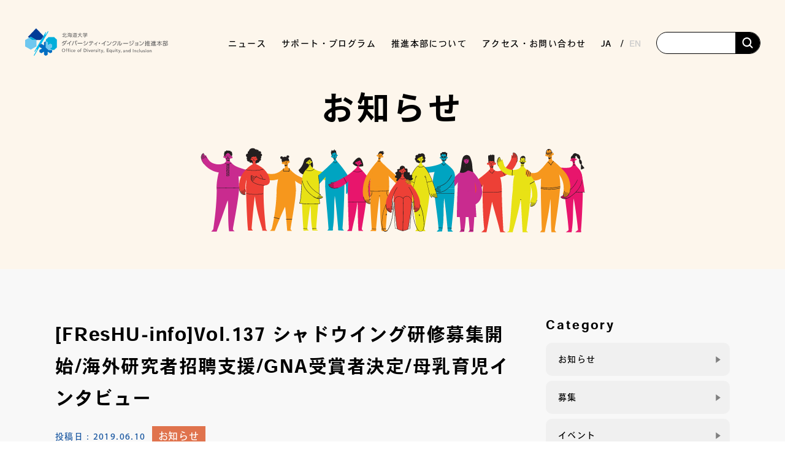

--- FILE ---
content_type: text/html; charset=UTF-8
request_url: https://www.dei.hokudai.ac.jp/archives/10240/
body_size: 20129
content:
<!DOCTYPE html>
<html lang="ja">

<head profile="http://gmpg.org/xfn/11">
	<!-- Global site tag (gtag.js) - Google Analytics -->
	<script async src="https://www.googletagmanager.com/gtag/js?id=G-JF0CLC8Y9M"></script>
	<script>
		window.dataLayer = window.dataLayer || [];

		function gtag() {
			dataLayer.push(arguments);
		}
		gtag('js', new Date());

		gtag('config', 'G-JF0CLC8Y9M');
	</script>
	<meta name="viewport" content="width=device-width, initial-scale=1">
	<meta http-equiv="Content-Type" content="text/html; charset=utf-8" />
	<meta http-equiv="Content-Style-Type" content="text/css" />
	<meta http-equiv="Content-Script-Type" content="text/js" />

	<link rel="icon" type="image/png" href="https://www.dei.hokudai.ac.jp/wp-content/themes/DEI2.8/img/favicon.ico">
	<link rel="preload" as="font">

	<!-- var 1.0 css -->
	<link rel="stylesheet" media="all" href="https://www.dei.hokudai.ac.jp/wp-content/themes/DEI2.8/css/common_advance.css">

	<!-- ↓↓↓↓ 2.0 add ↓↓↓↓ -->
	<!-- JQuery -->
	<script src="https://code.jquery.com/jquery-3.4.1.min.js" integrity="sha256-CSXorXvZcTkaix6Yvo6HppcZGetbYMGWSFlBw8HfCJo="  crossorigin="anonymous"></script>
	<!-- UIkit CSS -->
	<link rel="stylesheet" href="https://cdn.jsdelivr.net/npm/uikit@3.21.16/dist/css/uikit.min.css" />
	<!-- uikit .js -->
	<script src="https://cdn.jsdelivr.net/npm/uikit@3.21.16/dist/js/uikit.min.js"></script>
	<script src="https://cdn.jsdelivr.net/npm/uikit@3.21.16/dist/js/uikit-icons.min.js"></script>
	<!-- reset CSS -->
	<link rel="stylesheet" media="all" href="https://www.dei.hokudai.ac.jp/wp-content/themes/DEI2.8/css/common/destyle.css">
	<!-- Google font -->
	<link rel="preconnect" href="https://fonts.googleapis.com">
	<link rel="preconnect" href="https://fonts.gstatic.com" crossorigin>
	<link href="https://fonts.googleapis.com/css2?family=Anton&family=BIZ+UDPMincho&family=Noto+Sans+JP:wght@100;300;400;500;700;900&family=Oswald:wght@700&family=Yantramanav:wght@500;700&family=Noto+Sans+JP:wght@100;300;400;500;700;900&family=Mohave:wght@400;500;700&?family=Yuji+Syuku&display=swap" rel="stylesheet">
	<!-- Material Icons -->
	<link href="https://fonts.googleapis.com/css?family=Material+Icons|Material+Icons+Outlined|Material+Icons+Round|Material+Icons+Sharp|Material+Icons+Two+Tone" rel="stylesheet">
	<!-- adobe font -->
	<script>
		(function(d) {
			var config = {
			kitId: 'otj1pne',
			scriptTimeout: 3000,
			async: true
			},
			h=d.documentElement,t=setTimeout(function(){h.className=h.className.replace(/\bwf-loading\b/g,"")+" wf-inactive";},config.scriptTimeout),tk=d.createElement("script"),f=false,s=d.getElementsByTagName("script")[0],a;h.className+=" wf-loading";tk.src='https://use.typekit.net/'+config.kitId+'.js';tk.async=true;tk.onload=tk.onreadystatechange=function(){a=this.readyState;if(f||a&&a!="complete"&&a!="loaded")return;f=true;clearTimeout(t);try{Typekit.load(config)}catch(e){}};s.parentNode.insertBefore(tk,s)
		})(document);
	</script>
	<script src="https://www.dei.hokudai.ac.jp/wp-content/themes/DEI2.8/js/font_loader.js"></script>
	<link rel="stylesheet" media="all" href="https://www.dei.hokudai.ac.jp/wp-content/themes/DEI2.8/css/common/common.css">
	<!-- font awesome -->
	<script src="https://kit.fontawesome.com/3821902e31.js" crossorigin="anonymous"></script>
	<!-- ↑↑↑↑ 2.0 add ↑↑↑↑ -->

	<script>
		/*! loadCSS. [c]2017 Filament Group, Inc. MIT License */ ! function(t) {
			"use strict";
			t.loadCSS || (t.loadCSS = function() {});
			var e = loadCSS.relpreload = {};
			if (e.support = function() {
					var e;
					try {
						e = t.document.createElement("link").relList.supports("preload")
					} catch (a) {
						e = !1
					}
					return function() {
						return e
					}
				}(), e.bindMediaToggle = function(t) {
					function e() {
						t.media = a
					}
					var a = t.media || "all";
					t.addEventListener ? t.addEventListener("load", e) : t.attachEvent && t.attachEvent("onload", e), setTimeout(function() {
						t.rel = "stylesheet", t.media = "only x"
					}), setTimeout(e, 3e3)
				}, e.poly = function() {
					if (!e.support())
						for (var a = t.document.getElementsByTagName("link"), n = 0; n < a.length; n++) {
							var o = a[n];
							"preload" !== o.rel || "style" !== o.getAttribute("as") || o.getAttribute("data-loadcss") || (o.setAttribute("data-loadcss", !0), e.bindMediaToggle(o))
						}
				}, !e.support()) {
				e.poly();
				var a = t.setInterval(e.poly, 500);
				t.addEventListener ? t.addEventListener("load", function() {
					e.poly(), t.clearInterval(a)
				}) : t.attachEvent && t.attachEvent("onload", function() {
					e.poly(), t.clearInterval(a)
				})
			}
			"undefined" != typeof exports ? exports.loadCSS = loadCSS : t.loadCSS = loadCSS
		}("undefined" != typeof global ? global : this);
	</script>

			<link rel="stylesheet" media="all" href="https://www.dei.hokudai.ac.jp/wp-content/themes/DEI2.8/css/common/lower.css">
		<title>[FResHU-info]Vol.137 シャドウイング研修募集開始/海外研究者招聘支援/GNA受賞者決定/母乳育児インタビュー | ダイバーシティ・インクルージョン推進本部</title>
	

	<!-- wordpress管理バーの位置調整(ログイン時のみ表示) -->
	
		<meta name='robots' content='index, follow, max-image-preview:large, max-snippet:-1, max-video-preview:-1' />

	<!-- This site is optimized with the Yoast SEO plugin v26.7 - https://yoast.com/wordpress/plugins/seo/ -->
	<link rel="canonical" href="https://www.dei.hokudai.ac.jp/archives/10240/" />
	<meta property="og:locale" content="ja_JP" />
	<meta property="og:type" content="article" />
	<meta property="og:title" content="[FResHU-info]Vol.137 シャドウイング研修募集開始/海外研究者招聘支援/GNA受賞者決定/母乳育児インタビュー | ダイバーシティ・インクルージョン推進本部" />
	<meta property="og:description" content="こんにちは、女性研究者支援室の加藤です。昨日で北大祭とよさこいソーラン祭が終わり、今日は祭りのあと気分という方もいらっしゃるかもしれませんね。 　 1.2019年度上位職女性研究者へのシャドウイング研修支援事業の募集開始 ... read more" />
	<meta property="og:url" content="https://www.dei.hokudai.ac.jp/archives/10240/" />
	<meta property="og:site_name" content="ダイバーシティ・インクルージョン推進本部" />
	<meta property="article:publisher" content="https://www.facebook.com/hokudai.dei" />
	<meta property="article:published_time" content="2019-06-10T06:49:18+00:00" />
	<meta property="article:modified_time" content="2020-04-07T01:48:34+00:00" />
	<meta property="og:image" content="http://www.google-analytics.com/collect?v=1&t=pageview&tid=UA-48659753-4&cid=da07c998-0dc8-4592-8b45-6234aeb2021e&ec=email&dp=%2Ffreshuinfo137&ea=open" />
	<meta name="author" content="webmaster" />
	<meta name="twitter:card" content="summary_large_image" />
	<meta name="twitter:label1" content="執筆者" />
	<meta name="twitter:data1" content="webmaster" />
	<script type="application/ld+json" class="yoast-schema-graph">{"@context":"https://schema.org","@graph":[{"@type":"Article","@id":"https://www.dei.hokudai.ac.jp/archives/10240/#article","isPartOf":{"@id":"https://www.dei.hokudai.ac.jp/archives/10240/"},"author":{"name":"webmaster","@id":"https://www.dei.hokudai.ac.jp/#/schema/person/35197528fe839e7548cbbf67095500fe"},"headline":"[FResHU-info]Vol.137 シャドウイング研修募集開始/海外研究者招聘支援/GNA受賞者決定/母乳育児インタビュー","datePublished":"2019-06-10T06:49:18+00:00","dateModified":"2020-04-07T01:48:34+00:00","mainEntityOfPage":{"@id":"https://www.dei.hokudai.ac.jp/archives/10240/"},"wordCount":75,"publisher":{"@id":"https://www.dei.hokudai.ac.jp/#organization"},"image":{"@id":"https://www.dei.hokudai.ac.jp/archives/10240/#primaryimage"},"thumbnailUrl":"http://www.google-analytics.com/collect?v=1&t=pageview&tid=UA-48659753-4&cid=da07c998-0dc8-4592-8b45-6234aeb2021e&ec=email&dp=%2Ffreshuinfo137&ea=open","articleSection":["お知らせ","DEI-info"],"inLanguage":"ja"},{"@type":"WebPage","@id":"https://www.dei.hokudai.ac.jp/archives/10240/","url":"https://www.dei.hokudai.ac.jp/archives/10240/","name":"[FResHU-info]Vol.137 シャドウイング研修募集開始/海外研究者招聘支援/GNA受賞者決定/母乳育児インタビュー | ダイバーシティ・インクルージョン推進本部","isPartOf":{"@id":"https://www.dei.hokudai.ac.jp/#website"},"primaryImageOfPage":{"@id":"https://www.dei.hokudai.ac.jp/archives/10240/#primaryimage"},"image":{"@id":"https://www.dei.hokudai.ac.jp/archives/10240/#primaryimage"},"thumbnailUrl":"http://www.google-analytics.com/collect?v=1&t=pageview&tid=UA-48659753-4&cid=da07c998-0dc8-4592-8b45-6234aeb2021e&ec=email&dp=%2Ffreshuinfo137&ea=open","datePublished":"2019-06-10T06:49:18+00:00","dateModified":"2020-04-07T01:48:34+00:00","breadcrumb":{"@id":"https://www.dei.hokudai.ac.jp/archives/10240/#breadcrumb"},"inLanguage":"ja","potentialAction":[{"@type":"ReadAction","target":["https://www.dei.hokudai.ac.jp/archives/10240/"]}]},{"@type":"ImageObject","inLanguage":"ja","@id":"https://www.dei.hokudai.ac.jp/archives/10240/#primaryimage","url":"http://www.google-analytics.com/collect?v=1&t=pageview&tid=UA-48659753-4&cid=da07c998-0dc8-4592-8b45-6234aeb2021e&ec=email&dp=%2Ffreshuinfo137&ea=open","contentUrl":"http://www.google-analytics.com/collect?v=1&t=pageview&tid=UA-48659753-4&cid=da07c998-0dc8-4592-8b45-6234aeb2021e&ec=email&dp=%2Ffreshuinfo137&ea=open"},{"@type":"BreadcrumbList","@id":"https://www.dei.hokudai.ac.jp/archives/10240/#breadcrumb","itemListElement":[{"@type":"ListItem","position":1,"name":"ホーム","item":"https://www.dei.hokudai.ac.jp/"},{"@type":"ListItem","position":2,"name":"[FResHU-info]Vol.137 シャドウイング研修募集開始/海外研究者招聘支援/GNA受賞者決定/母乳育児インタビュー"}]},{"@type":"WebSite","@id":"https://www.dei.hokudai.ac.jp/#website","url":"https://www.dei.hokudai.ac.jp/","name":"ダイバーシティ・インクルージョン推進本部","description":"北海道大学のダイバーシティ・インクルージョン推進に関する情報","publisher":{"@id":"https://www.dei.hokudai.ac.jp/#organization"},"potentialAction":[{"@type":"SearchAction","target":{"@type":"EntryPoint","urlTemplate":"https://www.dei.hokudai.ac.jp/?s={search_term_string}"},"query-input":{"@type":"PropertyValueSpecification","valueRequired":true,"valueName":"search_term_string"}}],"inLanguage":"ja"},{"@type":"Organization","@id":"https://www.dei.hokudai.ac.jp/#organization","name":"北海道大学　ダイバーシティ・インクルージョン推進本部","url":"https://www.dei.hokudai.ac.jp/","logo":{"@type":"ImageObject","inLanguage":"ja","@id":"https://www.dei.hokudai.ac.jp/#/schema/logo/image/","url":"https://reed.synfoster.hokudai.ac.jp/wp-content/uploads/2022/04/cropped-favicon.png","contentUrl":"https://reed.synfoster.hokudai.ac.jp/wp-content/uploads/2022/04/cropped-favicon.png","width":512,"height":512,"caption":"北海道大学　ダイバーシティ・インクルージョン推進本部"},"image":{"@id":"https://www.dei.hokudai.ac.jp/#/schema/logo/image/"},"sameAs":["https://www.facebook.com/hokudai.dei"]},{"@type":"Person","@id":"https://www.dei.hokudai.ac.jp/#/schema/person/35197528fe839e7548cbbf67095500fe","name":"webmaster","image":{"@type":"ImageObject","inLanguage":"ja","@id":"https://www.dei.hokudai.ac.jp/#/schema/person/image/","url":"https://secure.gravatar.com/avatar/31481eadddfaf971f14b1f6888a45ea92ab16ca60191c50375df5ea4e59b5da3?s=96&d=mm&r=g","contentUrl":"https://secure.gravatar.com/avatar/31481eadddfaf971f14b1f6888a45ea92ab16ca60191c50375df5ea4e59b5da3?s=96&d=mm&r=g","caption":"webmaster"}}]}</script>
	<!-- / Yoast SEO plugin. -->


<link rel='dns-prefetch' href='//static.addtoany.com' />
<style id='wp-img-auto-sizes-contain-inline-css' type='text/css'>
img:is([sizes=auto i],[sizes^="auto," i]){contain-intrinsic-size:3000px 1500px}
/*# sourceURL=wp-img-auto-sizes-contain-inline-css */
</style>
<link rel='stylesheet' id='mci-footnotes-jquery-tooltips-pagelayout-none-css' href='https://www.dei.hokudai.ac.jp/wp-content/plugins/footnotes/css/footnotes-jqttbrpl0.min.css?ver=2.7.3' type='text/css' media='all' />
<style id='wp-emoji-styles-inline-css' type='text/css'>

	img.wp-smiley, img.emoji {
		display: inline !important;
		border: none !important;
		box-shadow: none !important;
		height: 1em !important;
		width: 1em !important;
		margin: 0 0.07em !important;
		vertical-align: -0.1em !important;
		background: none !important;
		padding: 0 !important;
	}
/*# sourceURL=wp-emoji-styles-inline-css */
</style>
<style id='wp-block-library-inline-css' type='text/css'>
:root{--wp-block-synced-color:#7a00df;--wp-block-synced-color--rgb:122,0,223;--wp-bound-block-color:var(--wp-block-synced-color);--wp-editor-canvas-background:#ddd;--wp-admin-theme-color:#007cba;--wp-admin-theme-color--rgb:0,124,186;--wp-admin-theme-color-darker-10:#006ba1;--wp-admin-theme-color-darker-10--rgb:0,107,160.5;--wp-admin-theme-color-darker-20:#005a87;--wp-admin-theme-color-darker-20--rgb:0,90,135;--wp-admin-border-width-focus:2px}@media (min-resolution:192dpi){:root{--wp-admin-border-width-focus:1.5px}}.wp-element-button{cursor:pointer}:root .has-very-light-gray-background-color{background-color:#eee}:root .has-very-dark-gray-background-color{background-color:#313131}:root .has-very-light-gray-color{color:#eee}:root .has-very-dark-gray-color{color:#313131}:root .has-vivid-green-cyan-to-vivid-cyan-blue-gradient-background{background:linear-gradient(135deg,#00d084,#0693e3)}:root .has-purple-crush-gradient-background{background:linear-gradient(135deg,#34e2e4,#4721fb 50%,#ab1dfe)}:root .has-hazy-dawn-gradient-background{background:linear-gradient(135deg,#faaca8,#dad0ec)}:root .has-subdued-olive-gradient-background{background:linear-gradient(135deg,#fafae1,#67a671)}:root .has-atomic-cream-gradient-background{background:linear-gradient(135deg,#fdd79a,#004a59)}:root .has-nightshade-gradient-background{background:linear-gradient(135deg,#330968,#31cdcf)}:root .has-midnight-gradient-background{background:linear-gradient(135deg,#020381,#2874fc)}:root{--wp--preset--font-size--normal:16px;--wp--preset--font-size--huge:42px}.has-regular-font-size{font-size:1em}.has-larger-font-size{font-size:2.625em}.has-normal-font-size{font-size:var(--wp--preset--font-size--normal)}.has-huge-font-size{font-size:var(--wp--preset--font-size--huge)}.has-text-align-center{text-align:center}.has-text-align-left{text-align:left}.has-text-align-right{text-align:right}.has-fit-text{white-space:nowrap!important}#end-resizable-editor-section{display:none}.aligncenter{clear:both}.items-justified-left{justify-content:flex-start}.items-justified-center{justify-content:center}.items-justified-right{justify-content:flex-end}.items-justified-space-between{justify-content:space-between}.screen-reader-text{border:0;clip-path:inset(50%);height:1px;margin:-1px;overflow:hidden;padding:0;position:absolute;width:1px;word-wrap:normal!important}.screen-reader-text:focus{background-color:#ddd;clip-path:none;color:#444;display:block;font-size:1em;height:auto;left:5px;line-height:normal;padding:15px 23px 14px;text-decoration:none;top:5px;width:auto;z-index:100000}html :where(.has-border-color){border-style:solid}html :where([style*=border-top-color]){border-top-style:solid}html :where([style*=border-right-color]){border-right-style:solid}html :where([style*=border-bottom-color]){border-bottom-style:solid}html :where([style*=border-left-color]){border-left-style:solid}html :where([style*=border-width]){border-style:solid}html :where([style*=border-top-width]){border-top-style:solid}html :where([style*=border-right-width]){border-right-style:solid}html :where([style*=border-bottom-width]){border-bottom-style:solid}html :where([style*=border-left-width]){border-left-style:solid}html :where(img[class*=wp-image-]){height:auto;max-width:100%}:where(figure){margin:0 0 1em}html :where(.is-position-sticky){--wp-admin--admin-bar--position-offset:var(--wp-admin--admin-bar--height,0px)}@media screen and (max-width:600px){html :where(.is-position-sticky){--wp-admin--admin-bar--position-offset:0px}}

/*# sourceURL=wp-block-library-inline-css */
</style><style id='global-styles-inline-css' type='text/css'>
:root{--wp--preset--aspect-ratio--square: 1;--wp--preset--aspect-ratio--4-3: 4/3;--wp--preset--aspect-ratio--3-4: 3/4;--wp--preset--aspect-ratio--3-2: 3/2;--wp--preset--aspect-ratio--2-3: 2/3;--wp--preset--aspect-ratio--16-9: 16/9;--wp--preset--aspect-ratio--9-16: 9/16;--wp--preset--color--black: #000000;--wp--preset--color--cyan-bluish-gray: #abb8c3;--wp--preset--color--white: #ffffff;--wp--preset--color--pale-pink: #f78da7;--wp--preset--color--vivid-red: #cf2e2e;--wp--preset--color--luminous-vivid-orange: #ff6900;--wp--preset--color--luminous-vivid-amber: #fcb900;--wp--preset--color--light-green-cyan: #7bdcb5;--wp--preset--color--vivid-green-cyan: #00d084;--wp--preset--color--pale-cyan-blue: #8ed1fc;--wp--preset--color--vivid-cyan-blue: #0693e3;--wp--preset--color--vivid-purple: #9b51e0;--wp--preset--gradient--vivid-cyan-blue-to-vivid-purple: linear-gradient(135deg,rgb(6,147,227) 0%,rgb(155,81,224) 100%);--wp--preset--gradient--light-green-cyan-to-vivid-green-cyan: linear-gradient(135deg,rgb(122,220,180) 0%,rgb(0,208,130) 100%);--wp--preset--gradient--luminous-vivid-amber-to-luminous-vivid-orange: linear-gradient(135deg,rgb(252,185,0) 0%,rgb(255,105,0) 100%);--wp--preset--gradient--luminous-vivid-orange-to-vivid-red: linear-gradient(135deg,rgb(255,105,0) 0%,rgb(207,46,46) 100%);--wp--preset--gradient--very-light-gray-to-cyan-bluish-gray: linear-gradient(135deg,rgb(238,238,238) 0%,rgb(169,184,195) 100%);--wp--preset--gradient--cool-to-warm-spectrum: linear-gradient(135deg,rgb(74,234,220) 0%,rgb(151,120,209) 20%,rgb(207,42,186) 40%,rgb(238,44,130) 60%,rgb(251,105,98) 80%,rgb(254,248,76) 100%);--wp--preset--gradient--blush-light-purple: linear-gradient(135deg,rgb(255,206,236) 0%,rgb(152,150,240) 100%);--wp--preset--gradient--blush-bordeaux: linear-gradient(135deg,rgb(254,205,165) 0%,rgb(254,45,45) 50%,rgb(107,0,62) 100%);--wp--preset--gradient--luminous-dusk: linear-gradient(135deg,rgb(255,203,112) 0%,rgb(199,81,192) 50%,rgb(65,88,208) 100%);--wp--preset--gradient--pale-ocean: linear-gradient(135deg,rgb(255,245,203) 0%,rgb(182,227,212) 50%,rgb(51,167,181) 100%);--wp--preset--gradient--electric-grass: linear-gradient(135deg,rgb(202,248,128) 0%,rgb(113,206,126) 100%);--wp--preset--gradient--midnight: linear-gradient(135deg,rgb(2,3,129) 0%,rgb(40,116,252) 100%);--wp--preset--font-size--small: 13px;--wp--preset--font-size--medium: 20px;--wp--preset--font-size--large: 36px;--wp--preset--font-size--x-large: 42px;--wp--preset--spacing--20: 0.44rem;--wp--preset--spacing--30: 0.67rem;--wp--preset--spacing--40: 1rem;--wp--preset--spacing--50: 1.5rem;--wp--preset--spacing--60: 2.25rem;--wp--preset--spacing--70: 3.38rem;--wp--preset--spacing--80: 5.06rem;--wp--preset--shadow--natural: 6px 6px 9px rgba(0, 0, 0, 0.2);--wp--preset--shadow--deep: 12px 12px 50px rgba(0, 0, 0, 0.4);--wp--preset--shadow--sharp: 6px 6px 0px rgba(0, 0, 0, 0.2);--wp--preset--shadow--outlined: 6px 6px 0px -3px rgb(255, 255, 255), 6px 6px rgb(0, 0, 0);--wp--preset--shadow--crisp: 6px 6px 0px rgb(0, 0, 0);}:where(.is-layout-flex){gap: 0.5em;}:where(.is-layout-grid){gap: 0.5em;}body .is-layout-flex{display: flex;}.is-layout-flex{flex-wrap: wrap;align-items: center;}.is-layout-flex > :is(*, div){margin: 0;}body .is-layout-grid{display: grid;}.is-layout-grid > :is(*, div){margin: 0;}:where(.wp-block-columns.is-layout-flex){gap: 2em;}:where(.wp-block-columns.is-layout-grid){gap: 2em;}:where(.wp-block-post-template.is-layout-flex){gap: 1.25em;}:where(.wp-block-post-template.is-layout-grid){gap: 1.25em;}.has-black-color{color: var(--wp--preset--color--black) !important;}.has-cyan-bluish-gray-color{color: var(--wp--preset--color--cyan-bluish-gray) !important;}.has-white-color{color: var(--wp--preset--color--white) !important;}.has-pale-pink-color{color: var(--wp--preset--color--pale-pink) !important;}.has-vivid-red-color{color: var(--wp--preset--color--vivid-red) !important;}.has-luminous-vivid-orange-color{color: var(--wp--preset--color--luminous-vivid-orange) !important;}.has-luminous-vivid-amber-color{color: var(--wp--preset--color--luminous-vivid-amber) !important;}.has-light-green-cyan-color{color: var(--wp--preset--color--light-green-cyan) !important;}.has-vivid-green-cyan-color{color: var(--wp--preset--color--vivid-green-cyan) !important;}.has-pale-cyan-blue-color{color: var(--wp--preset--color--pale-cyan-blue) !important;}.has-vivid-cyan-blue-color{color: var(--wp--preset--color--vivid-cyan-blue) !important;}.has-vivid-purple-color{color: var(--wp--preset--color--vivid-purple) !important;}.has-black-background-color{background-color: var(--wp--preset--color--black) !important;}.has-cyan-bluish-gray-background-color{background-color: var(--wp--preset--color--cyan-bluish-gray) !important;}.has-white-background-color{background-color: var(--wp--preset--color--white) !important;}.has-pale-pink-background-color{background-color: var(--wp--preset--color--pale-pink) !important;}.has-vivid-red-background-color{background-color: var(--wp--preset--color--vivid-red) !important;}.has-luminous-vivid-orange-background-color{background-color: var(--wp--preset--color--luminous-vivid-orange) !important;}.has-luminous-vivid-amber-background-color{background-color: var(--wp--preset--color--luminous-vivid-amber) !important;}.has-light-green-cyan-background-color{background-color: var(--wp--preset--color--light-green-cyan) !important;}.has-vivid-green-cyan-background-color{background-color: var(--wp--preset--color--vivid-green-cyan) !important;}.has-pale-cyan-blue-background-color{background-color: var(--wp--preset--color--pale-cyan-blue) !important;}.has-vivid-cyan-blue-background-color{background-color: var(--wp--preset--color--vivid-cyan-blue) !important;}.has-vivid-purple-background-color{background-color: var(--wp--preset--color--vivid-purple) !important;}.has-black-border-color{border-color: var(--wp--preset--color--black) !important;}.has-cyan-bluish-gray-border-color{border-color: var(--wp--preset--color--cyan-bluish-gray) !important;}.has-white-border-color{border-color: var(--wp--preset--color--white) !important;}.has-pale-pink-border-color{border-color: var(--wp--preset--color--pale-pink) !important;}.has-vivid-red-border-color{border-color: var(--wp--preset--color--vivid-red) !important;}.has-luminous-vivid-orange-border-color{border-color: var(--wp--preset--color--luminous-vivid-orange) !important;}.has-luminous-vivid-amber-border-color{border-color: var(--wp--preset--color--luminous-vivid-amber) !important;}.has-light-green-cyan-border-color{border-color: var(--wp--preset--color--light-green-cyan) !important;}.has-vivid-green-cyan-border-color{border-color: var(--wp--preset--color--vivid-green-cyan) !important;}.has-pale-cyan-blue-border-color{border-color: var(--wp--preset--color--pale-cyan-blue) !important;}.has-vivid-cyan-blue-border-color{border-color: var(--wp--preset--color--vivid-cyan-blue) !important;}.has-vivid-purple-border-color{border-color: var(--wp--preset--color--vivid-purple) !important;}.has-vivid-cyan-blue-to-vivid-purple-gradient-background{background: var(--wp--preset--gradient--vivid-cyan-blue-to-vivid-purple) !important;}.has-light-green-cyan-to-vivid-green-cyan-gradient-background{background: var(--wp--preset--gradient--light-green-cyan-to-vivid-green-cyan) !important;}.has-luminous-vivid-amber-to-luminous-vivid-orange-gradient-background{background: var(--wp--preset--gradient--luminous-vivid-amber-to-luminous-vivid-orange) !important;}.has-luminous-vivid-orange-to-vivid-red-gradient-background{background: var(--wp--preset--gradient--luminous-vivid-orange-to-vivid-red) !important;}.has-very-light-gray-to-cyan-bluish-gray-gradient-background{background: var(--wp--preset--gradient--very-light-gray-to-cyan-bluish-gray) !important;}.has-cool-to-warm-spectrum-gradient-background{background: var(--wp--preset--gradient--cool-to-warm-spectrum) !important;}.has-blush-light-purple-gradient-background{background: var(--wp--preset--gradient--blush-light-purple) !important;}.has-blush-bordeaux-gradient-background{background: var(--wp--preset--gradient--blush-bordeaux) !important;}.has-luminous-dusk-gradient-background{background: var(--wp--preset--gradient--luminous-dusk) !important;}.has-pale-ocean-gradient-background{background: var(--wp--preset--gradient--pale-ocean) !important;}.has-electric-grass-gradient-background{background: var(--wp--preset--gradient--electric-grass) !important;}.has-midnight-gradient-background{background: var(--wp--preset--gradient--midnight) !important;}.has-small-font-size{font-size: var(--wp--preset--font-size--small) !important;}.has-medium-font-size{font-size: var(--wp--preset--font-size--medium) !important;}.has-large-font-size{font-size: var(--wp--preset--font-size--large) !important;}.has-x-large-font-size{font-size: var(--wp--preset--font-size--x-large) !important;}
/*# sourceURL=global-styles-inline-css */
</style>

<style id='classic-theme-styles-inline-css' type='text/css'>
/*! This file is auto-generated */
.wp-block-button__link{color:#fff;background-color:#32373c;border-radius:9999px;box-shadow:none;text-decoration:none;padding:calc(.667em + 2px) calc(1.333em + 2px);font-size:1.125em}.wp-block-file__button{background:#32373c;color:#fff;text-decoration:none}
/*# sourceURL=/wp-includes/css/classic-themes.min.css */
</style>
<link rel='stylesheet' id='contact-form-7-css' href='https://www.dei.hokudai.ac.jp/wp-content/plugins/contact-form-7/includes/css/styles.css?ver=6.1.4' type='text/css' media='all' />
<link rel='stylesheet' id='responsive-lightbox-swipebox-css' href='https://www.dei.hokudai.ac.jp/wp-content/plugins/responsive-lightbox/assets/swipebox/swipebox.min.css?ver=1.5.2' type='text/css' media='all' />
<link rel='stylesheet' id='addtoany-css' href='https://www.dei.hokudai.ac.jp/wp-content/plugins/add-to-any/addtoany.min.css?ver=1.16' type='text/css' media='all' />
<style id='addtoany-inline-css' type='text/css'>
.addtoany_content {
	margin-top:60px;
}
/*# sourceURL=addtoany-inline-css */
</style>
<script type="text/javascript" src="https://www.dei.hokudai.ac.jp/wp-content/plugins/footnotes/js/jquery.tools.min.js?ver=1.2.7.redacted.2" id="mci-footnotes-jquery-tools-js"></script>
<script type="text/javascript" id="addtoany-core-js-before">
/* <![CDATA[ */
window.a2a_config=window.a2a_config||{};a2a_config.callbacks=[];a2a_config.overlays=[];a2a_config.templates={};a2a_localize = {
	Share: "共有",
	Save: "ブックマーク",
	Subscribe: "購読",
	Email: "メール",
	Bookmark: "ブックマーク",
	ShowAll: "すべて表示する",
	ShowLess: "小さく表示する",
	FindServices: "サービスを探す",
	FindAnyServiceToAddTo: "追加するサービスを今すぐ探す",
	PoweredBy: "Powered by",
	ShareViaEmail: "メールでシェアする",
	SubscribeViaEmail: "メールで購読する",
	BookmarkInYourBrowser: "ブラウザにブックマーク",
	BookmarkInstructions: "このページをブックマークするには、 Ctrl+D または \u2318+D を押下。",
	AddToYourFavorites: "お気に入りに追加",
	SendFromWebOrProgram: "任意のメールアドレスまたはメールプログラムから送信",
	EmailProgram: "メールプログラム",
	More: "詳細&#8230;",
	ThanksForSharing: "共有ありがとうございます !",
	ThanksForFollowing: "フォローありがとうございます !"
};


//# sourceURL=addtoany-core-js-before
/* ]]> */
</script>
<script type="text/javascript" defer src="https://static.addtoany.com/menu/page.js" id="addtoany-core-js"></script>
<link rel="https://api.w.org/" href="https://www.dei.hokudai.ac.jp/wp-json/" /><link rel="alternate" title="JSON" type="application/json" href="https://www.dei.hokudai.ac.jp/wp-json/wp/v2/posts/10240" /><link rel='shortlink' href='https://www.dei.hokudai.ac.jp/?p=10240' />
<style type="text/css">
.qtranxs_flag_ja {background-image: url(https://www.dei.hokudai.ac.jp/wp-content/plugins/qtranslate-xt-3.8.0/flags/jp.png); background-repeat: no-repeat;}
.qtranxs_flag_en {background-image: url(https://www.dei.hokudai.ac.jp/wp-content/plugins/qtranslate-xt-3.8.0/flags/gb.png); background-repeat: no-repeat;}
</style>
<link hreflang="ja" href="https://www.dei.hokudai.ac.jp/ja/archives/10240/" rel="alternate" />
<link hreflang="en" href="https://www.dei.hokudai.ac.jp/en/archives/10240/" rel="alternate" />
<link hreflang="x-default" href="https://www.dei.hokudai.ac.jp/archives/10240/" rel="alternate" />
<meta name="generator" content="qTranslate-XT 3.8.0" />
<link rel="icon" href="https://www.dei.hokudai.ac.jp/wp-content/uploads/2022/04/cropped-favicon-32x32.png" sizes="32x32" />
<link rel="icon" href="https://www.dei.hokudai.ac.jp/wp-content/uploads/2022/04/cropped-favicon-192x192.png" sizes="192x192" />
<link rel="apple-touch-icon" href="https://www.dei.hokudai.ac.jp/wp-content/uploads/2022/04/cropped-favicon-180x180.png" />
<meta name="msapplication-TileImage" content="https://www.dei.hokudai.ac.jp/wp-content/uploads/2022/04/cropped-favicon-270x270.png" />

<style type="text/css" media="all">
.footnotes_reference_container {margin-top: 24px !important; margin-bottom: 0px !important;}
.footnote_container_prepare > p {border-bottom: 1px solid #aaaaaa !important;}
.footnote_tooltip { font-size: 13.0px !important; color: #000000 !important; background-color: #ffffff !important; border-width: 1px !important; border-style: solid !important; border-color: #cccc99 !important; -webkit-box-shadow: 2px 2px 11px #666666; -moz-box-shadow: 2px 2px 11px #666666; box-shadow: 2px 2px 11px #666666; max-width: 450px !important;}

.footnote_referrer {
  color: #686868;
}

.footnote_plugin_text {
  font-size: 1.4rem;
  color: #3b3b3b;
}
</style>

	<!-- customCSS -->
	</head>

<body>
	<!-- facebook -->
	<div id="fb-root"></div>
	<script async defer crossorigin="anonymous" src="https://connect.facebook.net/ja_JP/sdk.js#xfbml=1&version=v16.0" nonce="00k1O03K"></script>

	<!-- header -->
	<header id="header">
		<div class="header_wrap">
			<!-- ヘッダーロゴ -->
			<div class="header_logo">
				<a href="https://www.dei.hokudai.ac.jp/">
					<img src="https://www.dei.hokudai.ac.jp/wp-content/themes/DEI2.8/img/common/header_logo.svg" alt="ロゴ画像">
				</a>
			</div>
			<!-- ハンバーガー用ボタン -->
			<div class="openbtn1">
				<span></span>
				<span></span>
				<span></span>
			</div>
			<nav class="sp_blk" id="g-nav">
				<div id="g-nav-list">
					<ul>
						<li>
							<a href="https://www.dei.hokudai.ac.jp/">TOP</a>
						</li>
						<li class="has-children">
							<a href="https://www.dei.hokudai.ac.jp/news">ニュース</a>
							<div class="accordion_icon"><span></span></div>
							<div class="child_menuSP">
								<div class="menu-gnavi_news-container"><ul id="menu-gnavi_news" class="menu"><li id="menu-item-15926" class="menu-item menu-item-type-taxonomy menu-item-object-category menu-item-15926"><a href="https://www.dei.hokudai.ac.jp/category/attract/">募集</a></li>
<li id="menu-item-15927" class="menu-item menu-item-type-taxonomy menu-item-object-category menu-item-15927"><a href="https://www.dei.hokudai.ac.jp/category/events/">イベント</a></li>
<li id="menu-item-15928" class="menu-item menu-item-type-taxonomy menu-item-object-category menu-item-15928"><a href="https://www.dei.hokudai.ac.jp/category/report/">活動報告</a></li>
<li id="menu-item-15925" class="menu-item menu-item-type-taxonomy menu-item-object-category current-post-ancestor current-menu-parent current-post-parent menu-item-15925"><a href="https://www.dei.hokudai.ac.jp/category/information/">お知らせ</a></li>
</ul></div>							</div>
						</li>
						<li class="has-children">
							<a href="https://www.dei.hokudai.ac.jp/sup-program/">サポート・プログラム</a>
							<div class="accordion_icon"><span></span></div>
							<div class="child_menuSP">
								<div class="menu-gnavi_activity-container"><ul id="menu-gnavi_activity" class="menu"><li id="menu-item-23997" class="menu-item menu-item-type-post_type menu-item-object-page menu-item-23997"><a href="https://www.dei.hokudai.ac.jp/sup-program/wl-support/">両立支援</a></li>
<li id="menu-item-23998" class="menu-item menu-item-type-post_type menu-item-object-page menu-item-23998"><a href="https://www.dei.hokudai.ac.jp/sup-program/leaderene/">女性リーダー育成</a></li>
<li id="menu-item-23999" class="menu-item menu-item-type-post_type menu-item-object-page menu-item-23999"><a href="https://www.dei.hokudai.ac.jp/sup-program/next-generation/">次世代育成</a></li>
<li id="menu-item-24000" class="menu-item menu-item-type-post_type menu-item-object-page menu-item-24000"><a href="https://www.dei.hokudai.ac.jp/sup-program/edu-training/">教育・研修</a></li>
<li id="menu-item-24001" class="menu-item menu-item-type-post_type menu-item-object-page menu-item-24001"><a href="https://www.dei.hokudai.ac.jp/sup-program/various-data/">発行物&#038;各種データ</a></li>
<li id="menu-item-24002" class="menu-item menu-item-type-post_type menu-item-object-page menu-item-24002"><a href="https://www.dei.hokudai.ac.jp/sup-program/working-in/">北大で働く</a></li>
</ul></div>							</div>
						</li>
						<li class="has-children">
							<a href="https://www.dei.hokudai.ac.jp/about/">推進本部について							</a>
							<div class="accordion_icon"><span></span></div>
							<div class="child_menuSP">
								<div class="menu-gnavi_about-container"><ul id="menu-gnavi_about" class="menu"><li id="menu-item-15936" class="menu-item menu-item-type-post_type menu-item-object-page menu-item-15936"><a href="https://www.dei.hokudai.ac.jp/about/staff/">本部長・スタッフ</a></li>
<li id="menu-item-15935" class="menu-item menu-item-type-post_type menu-item-object-page menu-item-15935"><a href="https://www.dei.hokudai.ac.jp/about/philosophy/">組織理念</a></li>
<li id="menu-item-15939" class="menu-item menu-item-type-post_type menu-item-object-page menu-item-15939"><a href="https://www.dei.hokudai.ac.jp/about/logo/">ロゴマークについて</a></li>
<li id="menu-item-15938" class="menu-item menu-item-type-post_type menu-item-object-page menu-item-15938"><a href="https://www.dei.hokudai.ac.jp/about/contribution/">ダイバーシティ研究環境推進のためのご寄付について</a></li>
<li id="menu-item-15937" class="menu-item menu-item-type-post_type menu-item-object-page menu-item-15937"><a href="https://www.dei.hokudai.ac.jp/about/access/">アクセス・お問い合わせ</a></li>
</ul></div>							</div>
						</li>
						<li>
							<a href="https://www.dei.hokudai.ac.jp/access/">アクセス・お問い合わせ</a>
						</li>
						<li class="nav_language">
<ul class="language-chooser language-chooser-text qtranxs_language_chooser" id="qtranslate-chooser">
<li class="lang-ja active"><a href="https://www.dei.hokudai.ac.jp/ja/archives/10240/" hreflang="ja" title="JA (ja)" class="qtranxs_text qtranxs_text_ja"><span>JA</span></a></li>
<li class="lang-en"><a href="https://www.dei.hokudai.ac.jp/en/archives/10240/" hreflang="en" title="EN (en)" class="qtranxs_text qtranxs_text_en"><span>EN</span></a></li>
</ul><div class="qtranxs_widget_end"></div>
</li>
						<li class="nav_search">
							<form method="get" class="search_container" id="searchform" action="https://www.dei.hokudai.ac.jp/">
								<label class="hidden" for="s">検索</label>
								<input type="text" value="" name="s" size="25" />
								<input type="image" src="https://www.dei.hokudai.ac.jp/wp-content/themes/DEI2.8/img/common/search_icon.svg" alt="検索" form="searchform" />
							</form>
						</li>
					</ul>
				</div>
			</nav>


			<nav class="pc_blk">
				<ul class="navul_pc">

					<li class="has-children">
						<a href="https://www.dei.hokudai.ac.jp/news">
							<span class="hover_action">ニュース</span>
						</a>
						<span class="hover_area"></span>
						<div class="act_wrap">
							<div class="sub-menu">
								<div class="menu_head">
									<h3 class="h3_menu-head">ニュース</h3>
								</div>
								<div class="menu-gnavi_news-container"><ul id="menu-gnavi_news-1" class="menu"><li class="menu-item menu-item-type-taxonomy menu-item-object-category menu-item-15926"><a href="https://www.dei.hokudai.ac.jp/category/attract/">募集</a></li>
<li class="menu-item menu-item-type-taxonomy menu-item-object-category menu-item-15927"><a href="https://www.dei.hokudai.ac.jp/category/events/">イベント</a></li>
<li class="menu-item menu-item-type-taxonomy menu-item-object-category menu-item-15928"><a href="https://www.dei.hokudai.ac.jp/category/report/">活動報告</a></li>
<li class="menu-item menu-item-type-taxonomy menu-item-object-category current-post-ancestor current-menu-parent current-post-parent menu-item-15925"><a href="https://www.dei.hokudai.ac.jp/category/information/">お知らせ</a></li>
</ul></div>							</div>
						</div>
					</li>

					<li class="has-children">
						<a class="hover_action" href="https://www.dei.hokudai.ac.jp/sup-program/">
							<span class="hover_action">サポート・プログラム</span>
						</a>
						<span class="hover_area"></span>
						<div class="act_wrap">
							<div class="sub-menu">
								<div class="menu_head">
									<h3 class="h3_menu-head">サポート・プログラム</h3>
								</div>
								<div class="menu-gnavi_activity-container"><ul id="menu-gnavi_activity-1" class="menu"><li class="menu-item menu-item-type-post_type menu-item-object-page menu-item-23997"><a href="https://www.dei.hokudai.ac.jp/sup-program/wl-support/">両立支援</a></li>
<li class="menu-item menu-item-type-post_type menu-item-object-page menu-item-23998"><a href="https://www.dei.hokudai.ac.jp/sup-program/leaderene/">女性リーダー育成</a></li>
<li class="menu-item menu-item-type-post_type menu-item-object-page menu-item-23999"><a href="https://www.dei.hokudai.ac.jp/sup-program/next-generation/">次世代育成</a></li>
<li class="menu-item menu-item-type-post_type menu-item-object-page menu-item-24000"><a href="https://www.dei.hokudai.ac.jp/sup-program/edu-training/">教育・研修</a></li>
<li class="menu-item menu-item-type-post_type menu-item-object-page menu-item-24001"><a href="https://www.dei.hokudai.ac.jp/sup-program/various-data/">発行物&#038;各種データ</a></li>
<li class="menu-item menu-item-type-post_type menu-item-object-page menu-item-24002"><a href="https://www.dei.hokudai.ac.jp/sup-program/working-in/">北大で働く</a></li>
</ul></div>							</div>
						</div>
					</li>

					<li class="has-children">
						<a class="hover_action" href="https://www.dei.hokudai.ac.jp/about/">
							<span class="hover_action">推進本部について</span>
						</a>
						<span class="hover_area"></span>
						<div class="act_wrap">
							<div class="sub-menu">
								<div class="menu_head">
									<h3 class="h3_menu-head">推進本部について</h3>
								</div>
								<div class="menu-gnavi_about-container"><ul id="menu-gnavi_about-1" class="menu"><li class="menu-item menu-item-type-post_type menu-item-object-page menu-item-15936"><a href="https://www.dei.hokudai.ac.jp/about/staff/">本部長・スタッフ</a></li>
<li class="menu-item menu-item-type-post_type menu-item-object-page menu-item-15935"><a href="https://www.dei.hokudai.ac.jp/about/philosophy/">組織理念</a></li>
<li class="menu-item menu-item-type-post_type menu-item-object-page menu-item-15939"><a href="https://www.dei.hokudai.ac.jp/about/logo/">ロゴマークについて</a></li>
<li class="menu-item menu-item-type-post_type menu-item-object-page menu-item-15938"><a href="https://www.dei.hokudai.ac.jp/about/contribution/">ダイバーシティ研究環境推進のためのご寄付について</a></li>
<li class="menu-item menu-item-type-post_type menu-item-object-page menu-item-15937"><a href="https://www.dei.hokudai.ac.jp/about/access/">アクセス・お問い合わせ</a></li>
</ul></div>							</div>
						</div>
					</li>

					<li><a class="hover_action" href="https://www.dei.hokudai.ac.jp/access/">アクセス・お問い合わせ</a></li>
					<li class="nav_language">
<ul class="language-chooser language-chooser-text qtranxs_language_chooser" id="qtranslate-chooser">
<li class="lang-ja active"><a href="https://www.dei.hokudai.ac.jp/ja/archives/10240/" hreflang="ja" title="JA (ja)" class="qtranxs_text qtranxs_text_ja"><span>JA</span></a></li>
<li class="lang-en"><a href="https://www.dei.hokudai.ac.jp/en/archives/10240/" hreflang="en" title="EN (en)" class="qtranxs_text qtranxs_text_en"><span>EN</span></a></li>
</ul><div class="qtranxs_widget_end"></div>
</li>
					<li class="nav_search">
						<form method="get" class="search_container" id="searchformPC" action="https://www.dei.hokudai.ac.jp/">
							<label class="hidden" for="s">検索</label>
							<input type="text" value="" name="s" size="25" />
							<input type="image" src="https://www.dei.hokudai.ac.jp/wp-content/themes/DEI2.8/img/common/search_icon.svg" alt="検索" form="searchformPC" />
						</form>
					</li>
				</ul>
			</nav>
		</div>
	</header>
<main>
	<div class="allMain_wrap">
		<!-- mv -->
		<div id="mv_wrap">
			<div id="mv">
									<h1>お知らせ</h1>
				
				<img class="pc_blk" src="https://www.dei.hokudai.ac.jp/wp-content/themes/DEI2.8/img/common/lower_mvPC.svg" alt="メインビジュアル画像">
				<img class="sp_blk" src="https://www.dei.hokudai.ac.jp/wp-content/themes/DEI2.8/img/common/lower_mvSP.svg" alt="メインビジュアル画像">
			</div>
		</div>

		<section id="sec_article">
			<div class="bg_wrap">
				<div class="wrap maincont-side_wrap">

					<div class="maincont_wrap">
												
						<h2>[FResHU-info]Vol.137 シャドウイング研修募集開始/海外研究者招聘支援/GNA受賞者決定/母乳育児インタビュー</h2>

												<div class="article-info archive-card_information">
							<ul class="news-info">
								<!-- <li class="update-ymd"><span>更新日：</span>2020.04.07</li> -->
								<li class="update-ymd"><span>投稿日：</span>2019.06.10</li>
										<li class="icon-cat"><a href="https://www.dei.hokudai.ac.jp/category/information/">お知らせ</a></li>								<!-- 受付ステータスのチェック -->
								<li>
																	</li>
							</ul>

							<ul class="tag-area">
																</ul>
						</div><!-- .article-info -->

						<article>
							<p>こんにちは、女性研究者支援室の加藤です。昨日で北大祭とよさこいソーラン祭が終わり、今日は祭りのあと気分という方もいらっしゃるかもしれませんね。<br />
　</p>
<p>1.2019年度上位職女性研究者へのシャドウイング研修支援事業の募集開始です！<br />
2.女性研究者のための海外研究者招聘支援/SG FResHU Support2019も募集中！<br />
3.「Global Networking Award 2019」の受賞者が決定しました！<br />
4.働きながら母乳育児をされた女性へのインタビュー調査のお願い<br />
　</p>
<h2>1. 2019年度上位職女性研究者へのシャドウイング研修支援事業の募集開始です！</h2>
<h3>▼シャドウイング研修支援事業とは・・・</h3>
<p>「教授とはどんな役職なのか？」<br />
メンターとなる教授級研究者の日々の仕事に同行(シャドウイング）し、仕事のスキルや行動規範を学ぶことができる研修です。研修に係る旅費・謝金を補助します。本学の女性研究者（助教、講師、准教授）が対象です。</p>
<p>あらかじめメンターとなることを快諾していただいた学内のメンターリストも掲載していますのでご覧ください。<br />
<a href="https://www.dei.hokudai.ac.jp/archives/10099/?utm_source=freshu-info&amp;utm_medium=email&amp;utm_campaign=info137">募集要項(PDF)と申請書ダウンロードはこちら</a></p>
<p>「シャドウイング研修って実際どんな感じなのかな…」<br />
と思った方はぜひこちらにご参加ください↓↓↓</p>
<h3>▼上位職女性研究者へのシャドウイング研修支援事業説明会＆交流会</h3>
<p>2017年度に実際にシャドウイング研修を実施した、北方生物圏フィールド科学センター水圏ステーション 准教授の三谷曜子先生をお招きし、説明会＆交流会を開催します。三谷先生には、東京大学大気海洋研究所の教授のもとでシャドウイング研修を実施したご経験をお話頂く予定です。<br />
ランチタイムに開催しますので、ランチをお持ちいただくか、申込フォームよりサンドイッチをご注文することもできます。</p>
<p>日時：2019年7月19日(金)　12:00-12:50<br />
場所：中央キャンパス総合研究棟1号館1階<br />
対象：本学に所属する教員<br />
申込締切：ランチをご注文の方は7月17日(水)15時までにお申し込みください。ご注文が無ければ当日参加も可能です。</p>
<p><a href="https://www.dei.hokudai.ac.jp/archives/10182/?utm_source=freshu-info&amp;utm_medium=email&amp;utm_campaign=info137">シャドウイング研修支援事業説明会&amp;交流会</a></p>
<p>みなさんのご参加をお待ちしています！<br />
　</p>
<h2>2. 女性研究者のための海外研究者招聘支援/SG FResHU Support2019も募集中！</h2>
<p>こちらは、妊娠、出産・育児等のため海外渡航が難しい女性研究者のための、海外研究者招へい支援です。<br />
招へいした研究者の旅費（交通費+滞在費）と謝金を補助します。<br />
応募締切は7月1日です。ご応募お待ちしています。<br />
<a href="https://www.dei.hokudai.ac.jp/archives/9811/?utm_source=freshu-info&amp;utm_medium=email&amp;utm_campaign=info137">SG FResHU Support2019詳細はこちら</a><br />
　</p>
<h2>3. 「Global Networking Award 2019」の受賞者が決定しました！</h2>
<p>「Global Networking Award 」は、優れた国際展開力を持つ女性研究者を表彰し、海外出張旅費の一部を補助するもので、当支援室が2014年度より実施しています。</p>
<p>この度、2019年度の受賞者が決定しました。<br />
大学院公共政策学教育部講師の池炫周さんです。おめでとうございます。<br />
<a href="https://www.dei.hokudai.ac.jp/archives/10229/"><a href="https://freshu.ist.hokudai.ac.jp/archives/10229/"><a href="https://freshu.ist.hokudai.ac.jp/archives/10229/"><a href="https://freshu.ist.hokudai.ac.jp/archives/10229/"><a href="https://freshu.ist.hokudai.ac.jp/archives/10229/"><a href="https://freshu.ist.hokudai.ac.jp/archives/10229/">https://freshu.ist.hokudai.ac.jp/archives/10229/</a></a></a></a></a></a></p>
<p>尚、「Global Networking Award 2019」第2回の募集を8月上旬に行う予定です。<br />
詳細が決定次第、またお知らせいたします！<br />
<a href="https://wings.synfoster.hokudai.ac.jp/global-networking-awards/2019/?utm_source=freshu-info&amp;utm_medium=email&amp;utm_campaign=info137">WinGS Global Networking Award 2019のページはこちら</a></p>
<p>　</p>
<h2>4. 働きながら母乳育児をされた女性へのインタビュー調査のお願い</h2>
<p>保健科学科の学部4年生の学生より表題の件についてインタビュー先を探しているという相談がありましたので、以下にご案内致します。もしご協力いただける方がいましたら、下記に記載の連絡先までご連絡をお願い致します。</p>
<p>///////////////////////////</p>
<p>研究テーマ：「働く女性の母乳育児継続に関する体験から考える母乳育児支援」</p>
<p>昨今、働く女性は増加し、出産後に復職し母乳育児を継続する女性も増えています。私たちは、働く女性の母乳育児継続をサポートするためには、実際の体験を知ることが必要であると考えています。そこで、働きながら母乳育児を継続するにあたり体験したこと、感じた思い、どんな支援が必要だと感じたかということについて、インタビューによる調査を実施いたします。</p>
<p>研究目的：働きながら母乳育児を継続した女性の体験を記述すること<br />
研究対象：出産後に母乳育児を行い、母乳育児を希望し復職された20歳以上の女性で、母乳育児を継続した対象となる子供が3歳未満である方。また、日本語での会話が可能な方が対象となります。<br />
※母乳育児には、完全母乳だけでなく混合栄養も含みます。</p>
<p>ご協力いただきたい内容：<br />
①働きながら母乳育児をされた体験、感じた思い、求める支援などを無理のない範囲でお話していただきたいと考えております。<br />
②インタビューは約1時間を予定しております。また、インタビューの内容は音声とメモにて記録させていただきます。</p>
<p>ご協力いただける方は、お手数ですが下記の連絡先までご連絡をお願い致します。</p>
<p>研究責任者：安積陽子(北大大学院保健科学研究院　准教授）<br />
連絡先：Tel&amp;Fax　011-706-2832　e-mail: y_asaka@hs.hokudai.ac.jp<br />
研究協力者：白井久希（北大医学部保健学科看護学専攻4年）</p>
<p>ご協力よろしくお願いいたします！　<br />
　<br />
////////////////////<br />
　</p>
<p>本日は以上です。今週も頑張っていきましょう！　<br />
<a href="https://www.dei.hokudai.ac.jp/category/freshu-info-log/?utm_source=freshu-info&amp;utm_medium=email&amp;utm_campaign=info137">FResHU-infoバックナンバーはこちら</a><br />
女性研究者支援室（FResHU）<br />
札幌市北区北12条西7丁目 北海道大学中央キャンパス総合研究棟1号館1階<br />
TEL: 011-706-3625<br />
★HP:　<a href="https://www.dei.hokudai.ac.jp/"><a href="https://freshu.ist.hokudai.ac.jp/"><a href="https://freshu.ist.hokudai.ac.jp/"><a href="https://freshu.ist.hokudai.ac.jp/"><a href="https://freshu.ist.hokudai.ac.jp/"><a href="https://freshu.ist.hokudai.ac.jp/">https://freshu.ist.hokudai.ac.jp/</a></a></a></a></a></a><br />
★E-mail: freshu@synfoster.hokudai.ac.jp<br />
★Facebook：<a href="https://www.facebook.com/hokudai.freshu/" class="external" target="_blank"><a href="https://www.facebook.com/hokudai.freshu/"><a href="https://www.facebook.com/hokudai.freshu/"><a href="https://www.facebook.com/hokudai.freshu/"><a href="https://www.facebook.com/hokudai.freshu/"><a href="https://www.facebook.com/hokudai.freshu/">https://www.facebook.com/hokudai.freshu/</a></a></a></a></a></a></p>
<p><img decoding="async" moz-do-not-send="true" width=1 height=1 src="http://www.google-analytics.com/collect?v=1&#038;t=pageview&#038;tid=UA-48659753-4&#038;cid=da07c998-0dc8-4592-8b45-6234aeb2021e&#038;ec=email&#038;dp=%2Ffreshuinfo137&#038;ea=open" ></p>
													</article>
						<div class="addtoany_shortcode"><div class="a2a_kit a2a_kit_size_36 addtoany_list" data-a2a-url="https://www.dei.hokudai.ac.jp/archives/10240/" data-a2a-title="[FResHU-info]Vol.137 シャドウイング研修募集開始/海外研究者招聘支援/GNA受賞者決定/母乳育児インタビュー"><a class="a2a_button_facebook" href="https://www.addtoany.com/add_to/facebook?linkurl=https%3A%2F%2Fwww.dei.hokudai.ac.jp%2Farchives%2F10240%2F&amp;linkname=%5BFResHU-info%5DVol.137%20%E3%82%B7%E3%83%A3%E3%83%89%E3%82%A6%E3%82%A4%E3%83%B3%E3%82%B0%E7%A0%94%E4%BF%AE%E5%8B%9F%E9%9B%86%E9%96%8B%E5%A7%8B%2F%E6%B5%B7%E5%A4%96%E7%A0%94%E7%A9%B6%E8%80%85%E6%8B%9B%E8%81%98%E6%94%AF%E6%8F%B4%2FGNA%E5%8F%97%E8%B3%9E%E8%80%85%E6%B1%BA%E5%AE%9A%2F%E6%AF%8D%E4%B9%B3%E8%82%B2%E5%85%90%E3%82%A4%E3%83%B3%E3%82%BF%E3%83%93%E3%83%A5%E3%83%BC" title="Facebook" rel="nofollow noopener" target="_blank"></a><a class="a2a_button_twitter" href="https://www.addtoany.com/add_to/twitter?linkurl=https%3A%2F%2Fwww.dei.hokudai.ac.jp%2Farchives%2F10240%2F&amp;linkname=%5BFResHU-info%5DVol.137%20%E3%82%B7%E3%83%A3%E3%83%89%E3%82%A6%E3%82%A4%E3%83%B3%E3%82%B0%E7%A0%94%E4%BF%AE%E5%8B%9F%E9%9B%86%E9%96%8B%E5%A7%8B%2F%E6%B5%B7%E5%A4%96%E7%A0%94%E7%A9%B6%E8%80%85%E6%8B%9B%E8%81%98%E6%94%AF%E6%8F%B4%2FGNA%E5%8F%97%E8%B3%9E%E8%80%85%E6%B1%BA%E5%AE%9A%2F%E6%AF%8D%E4%B9%B3%E8%82%B2%E5%85%90%E3%82%A4%E3%83%B3%E3%82%BF%E3%83%93%E3%83%A5%E3%83%BC" title="Twitter" rel="nofollow noopener" target="_blank"></a><a class="a2a_button_line" href="https://www.addtoany.com/add_to/line?linkurl=https%3A%2F%2Fwww.dei.hokudai.ac.jp%2Farchives%2F10240%2F&amp;linkname=%5BFResHU-info%5DVol.137%20%E3%82%B7%E3%83%A3%E3%83%89%E3%82%A6%E3%82%A4%E3%83%B3%E3%82%B0%E7%A0%94%E4%BF%AE%E5%8B%9F%E9%9B%86%E9%96%8B%E5%A7%8B%2F%E6%B5%B7%E5%A4%96%E7%A0%94%E7%A9%B6%E8%80%85%E6%8B%9B%E8%81%98%E6%94%AF%E6%8F%B4%2FGNA%E5%8F%97%E8%B3%9E%E8%80%85%E6%B1%BA%E5%AE%9A%2F%E6%AF%8D%E4%B9%B3%E8%82%B2%E5%85%90%E3%82%A4%E3%83%B3%E3%82%BF%E3%83%93%E3%83%A5%E3%83%BC" title="Line" rel="nofollow noopener" target="_blank"></a><a class="a2a_button_pocket" href="https://www.addtoany.com/add_to/pocket?linkurl=https%3A%2F%2Fwww.dei.hokudai.ac.jp%2Farchives%2F10240%2F&amp;linkname=%5BFResHU-info%5DVol.137%20%E3%82%B7%E3%83%A3%E3%83%89%E3%82%A6%E3%82%A4%E3%83%B3%E3%82%B0%E7%A0%94%E4%BF%AE%E5%8B%9F%E9%9B%86%E9%96%8B%E5%A7%8B%2F%E6%B5%B7%E5%A4%96%E7%A0%94%E7%A9%B6%E8%80%85%E6%8B%9B%E8%81%98%E6%94%AF%E6%8F%B4%2FGNA%E5%8F%97%E8%B3%9E%E8%80%85%E6%B1%BA%E5%AE%9A%2F%E6%AF%8D%E4%B9%B3%E8%82%B2%E5%85%90%E3%82%A4%E3%83%B3%E3%82%BF%E3%83%93%E3%83%A5%E3%83%BC" title="Pocket" rel="nofollow noopener" target="_blank"></a><a class="a2a_button_hatena" href="https://www.addtoany.com/add_to/hatena?linkurl=https%3A%2F%2Fwww.dei.hokudai.ac.jp%2Farchives%2F10240%2F&amp;linkname=%5BFResHU-info%5DVol.137%20%E3%82%B7%E3%83%A3%E3%83%89%E3%82%A6%E3%82%A4%E3%83%B3%E3%82%B0%E7%A0%94%E4%BF%AE%E5%8B%9F%E9%9B%86%E9%96%8B%E5%A7%8B%2F%E6%B5%B7%E5%A4%96%E7%A0%94%E7%A9%B6%E8%80%85%E6%8B%9B%E8%81%98%E6%94%AF%E6%8F%B4%2FGNA%E5%8F%97%E8%B3%9E%E8%80%85%E6%B1%BA%E5%AE%9A%2F%E6%AF%8D%E4%B9%B3%E8%82%B2%E5%85%90%E3%82%A4%E3%83%B3%E3%82%BF%E3%83%93%E3%83%A5%E3%83%BC" title="Hatena" rel="nofollow noopener" target="_blank"></a></div></div>
												
						<!-- ページナビゲーション -->
						<div class="page-nav">
															<div class="page-nav-prev">
									<a href="https://www.dei.hokudai.ac.jp/archives/10229/" rel="prev"><img src="https://www.dei.hokudai.ac.jp/wp-content/themes/DEI2.8/img/icon-arrow-l.svg" alt="前のニュースへ" width="15"  height="15"/>前の記事へ</a>								</div>
							
															<div class="page-nav-next">
									<a href="https://www.dei.hokudai.ac.jp/archives/10275/" rel="next">次の記事へ<img src="https://www.dei.hokudai.ac.jp/wp-content/themes/DEI2.8/img/icon-arrow-r.svg" alt="次のニュースへ" width="15" height="15"/></a>								</div>
													</div><!-- .page-nav -->
					</div>

					<div class="side">
						
	
		
			<div class="side-category">
			<ul><h2>Category</h2><div class="textwidget custom-html-widget"><li class="link-box"><a onclick="ga('send', 'event', 'sidebarCategoryClick', 'お知らせ', 'information');" href="/category/information/">お知らせ</a></li>
<li class="link-box"><a onclick="ga('send', 'event', 'sidebarCategoryClick', '募集', '募集');" href="/category/attract/">募集</a></li>
<li class="link-box"><a onclick="ga('send', 'event', 'sidebarCategoryClick', 'Events', 'Events');" href="/category/events/">イベント</a></li>
<li class="link-box"><a onclick="ga('send', 'event', 'sidebarCategoryClick', '活動報告', '活動報告');" href="/category/report/">活動報告</a></li></div></ul>		</div><!-- .side-category -->

		<div class="side-archives">
			<h2>Archives</h2>
			<ul>
					<li class="link-box"><a href='https://www.dei.hokudai.ac.jp/archives/date/2026/'>2026</a></li>
	<li class="link-box"><a href='https://www.dei.hokudai.ac.jp/archives/date/2025/'>2025</a></li>
	<li class="link-box"><a href='https://www.dei.hokudai.ac.jp/archives/date/2024/'>2024</a></li>
	<li class="link-box"><a href='https://www.dei.hokudai.ac.jp/archives/date/2023/'>2023</a></li>
	<li class="link-box"><a href='https://www.dei.hokudai.ac.jp/archives/date/2022/'>2022</a></li>
	<li class="link-box"><a href='https://www.dei.hokudai.ac.jp/archives/date/2021/'>2021</a></li>
	<li class="link-box"><a href='https://www.dei.hokudai.ac.jp/archives/date/2020/'>2020</a></li>
	<li class="link-box"><a href='https://www.dei.hokudai.ac.jp/archives/date/2019/'>2019</a></li>
	<li class="link-box"><a href='https://www.dei.hokudai.ac.jp/archives/date/2018/'>2018</a></li>
	<li class="link-box"><a href='https://www.dei.hokudai.ac.jp/archives/date/2017/'>2017</a></li>
	<li class="link-box"><a href='https://www.dei.hokudai.ac.jp/archives/date/2016/'>2016</a></li>
	<li class="link-box"><a href='https://www.dei.hokudai.ac.jp/archives/date/2015/'>2015</a></li>
	<li class="link-box"><a href='https://www.dei.hokudai.ac.jp/archives/date/2014/'>2014</a></li>
	<li class="link-box"><a href='https://www.dei.hokudai.ac.jp/archives/date/2013/'>2013</a></li>
	<li class="link-box"><a href='https://www.dei.hokudai.ac.jp/archives/date/2012/'>2012</a></li>
	<li class="link-box"><a href='https://www.dei.hokudai.ac.jp/archives/date/2011/'>2011</a></li>
	<li class="link-box"><a href='https://www.dei.hokudai.ac.jp/archives/date/2010/'>2010</a></li>
	<li class="link-box"><a href='https://www.dei.hokudai.ac.jp/archives/date/2009/'>2009</a></li>
	<li class="link-box"><a href='https://www.dei.hokudai.ac.jp/archives/date/2008/'>2008</a></li>
	<li class="link-box"><a href='https://www.dei.hokudai.ac.jp/archives/date/2007/'>2007</a></li>
	<li class="link-box"><a href='https://www.dei.hokudai.ac.jp/archives/date/2006/'>2006</a></li>
			</ul>
		</div><!-- .side-archives -->
	

	<div class="side-tags">
		<h2>Tags</h2>
		<ul>
			<li><a  onClick='ga('send', 'event', 'sidebarTagClick', 'ネットワーキング', 'ネットワーキング');' href='https://www.dei.hokudai.ac.jp/archives/tag/%e3%83%8d%e3%83%83%e3%83%88%e3%83%af%e3%83%bc%e3%82%ad%e3%83%b3%e3%82%b0/' class='icon-tag'>ネットワーキング</a></li><li><a  onClick='ga('send', 'event', 'sidebarTagClick', '上位職', '上位職');' href='https://www.dei.hokudai.ac.jp/archives/tag/%e4%b8%8a%e4%bd%8d%e8%81%b7/' class='icon-tag'>上位職</a></li><li><a  onClick='ga('send', 'event', 'sidebarTagClick', 'ニュースレター', 'ニュースレター');' href='https://www.dei.hokudai.ac.jp/archives/tag/newsletter/' class='icon-tag'>ニュースレター</a></li><li><a  onClick='ga('send', 'event', 'sidebarTagClick', 'ダイバーシティ', 'ダイバーシティ');' href='https://www.dei.hokudai.ac.jp/archives/tag/%e3%83%80%e3%82%a4%e3%83%90%e3%83%bc%e3%82%b7%e3%83%86%e3%82%a3/' class='icon-tag'>ダイバーシティ</a></li><li><a  onClick='ga('send', 'event', 'sidebarTagClick', '共同研究', '共同研究');' href='https://www.dei.hokudai.ac.jp/archives/tag/%e5%85%b1%e5%90%8c%e7%a0%94%e7%a9%b6/' class='icon-tag'>共同研究</a></li><li><a  onClick='ga('send', 'event', 'sidebarTagClick', 'コラム', 'コラム');' href='https://www.dei.hokudai.ac.jp/archives/tag/category-column/' class='icon-tag'>コラム</a></li><li><a  onClick='ga('send', 'event', 'sidebarTagClick', 'インタビュー', 'インタビュー');' href='https://www.dei.hokudai.ac.jp/archives/tag/category-interview/' class='icon-tag'>インタビュー</a></li><li><a  onClick='ga('send', 'event', 'sidebarTagClick', '研究力', '研究力');' href='https://www.dei.hokudai.ac.jp/archives/tag/research-activity/' class='icon-tag'>研究力</a></li><li><a  onClick='ga('send', 'event', 'sidebarTagClick', 'リーダー', 'リーダー');' href='https://www.dei.hokudai.ac.jp/archives/tag/reader/' class='icon-tag'>リーダー</a></li><li><a  onClick='ga('send', 'event', 'sidebarTagClick', 'ジェンダー', 'ジェンダー');' href='https://www.dei.hokudai.ac.jp/archives/tag/gender/' class='icon-tag'>ジェンダー</a></li><li><a  onClick='ga('send', 'event', 'sidebarTagClick', '女性', '女性');' href='https://www.dei.hokudai.ac.jp/archives/tag/female/' class='icon-tag'>女性</a></li><li><a  onClick='ga('send', 'event', 'sidebarTagClick', '研究者', '研究者');' href='https://www.dei.hokudai.ac.jp/archives/tag/researcher/' class='icon-tag'>研究者</a></li><li><a  onClick='ga('send', 'event', 'sidebarTagClick', '博士課程', '博士課程');' href='https://www.dei.hokudai.ac.jp/archives/tag/dc/' class='icon-tag'>博士課程</a></li><li><a  onClick='ga('send', 'event', 'sidebarTagClick', 'コンサルティング', 'コンサルティング');' href='https://www.dei.hokudai.ac.jp/archives/tag/consulting/' class='icon-tag'>コンサルティング</a></li><li><a  onClick='ga('send', 'event', 'sidebarTagClick', '研修', '研修');' href='https://www.dei.hokudai.ac.jp/archives/tag/training/' class='icon-tag'>研修</a></li><li><a  onClick='ga('send', 'event', 'sidebarTagClick', '座談会', '座談会');' href='https://www.dei.hokudai.ac.jp/archives/tag/roundtabletalk/' class='icon-tag'>座談会</a></li><li><a  onClick='ga('send', 'event', 'sidebarTagClick', '補助金', '補助金');' href='https://www.dei.hokudai.ac.jp/archives/tag/subsidy/' class='icon-tag'>補助金</a></li><li><a  onClick='ga('send', 'event', 'sidebarTagClick', '人材派遣', '人材派遣');' href='https://www.dei.hokudai.ac.jp/archives/tag/staffing/' class='icon-tag'>人材派遣</a></li><li><a  onClick='ga('send', 'event', 'sidebarTagClick', '意識改革', '意識改革');' href='https://www.dei.hokudai.ac.jp/archives/tag/awareness/' class='icon-tag'>意識改革</a></li><li><a  onClick='ga('send', 'event', 'sidebarTagClick', '人材育成', '人材育成');' href='https://www.dei.hokudai.ac.jp/archives/tag/development/' class='icon-tag'>人材育成</a></li><li><a  onClick='ga('send', 'event', 'sidebarTagClick', 'コミュニティ', 'コミュニティ');' href='https://www.dei.hokudai.ac.jp/archives/tag/community/' class='icon-tag'>コミュニティ</a></li><li><a  onClick='ga('send', 'event', 'sidebarTagClick', '両立支援', '両立支援');' href='https://www.dei.hokudai.ac.jp/archives/tag/balance/' class='icon-tag'>両立支援</a></li><li><a  onClick='ga('send', 'event', 'sidebarTagClick', 'COVID-19', 'COVID-19');' href='https://www.dei.hokudai.ac.jp/archives/tag/covid19/' class='icon-tag'>COVID-19</a></li><li><a  onClick='ga('send', 'event', 'sidebarTagClick', 'KNIT', 'KNIT');' href='https://www.dei.hokudai.ac.jp/archives/tag/knit/' class='icon-tag'>KNIT</a></li><li><a  onClick='ga('send', 'event', 'sidebarTagClick', 'RinGS', 'RinGS');' href='https://www.dei.hokudai.ac.jp/archives/tag/rings/' class='icon-tag'>RinGS</a></li><li><a  onClick='ga('send', 'event', 'sidebarTagClick', 'シンポジウム', 'シンポジウム');' href='https://www.dei.hokudai.ac.jp/archives/tag/symposium/' class='icon-tag'>シンポジウム</a></li><li><a  onClick='ga('send', 'event', 'sidebarTagClick', 'セミナー', 'セミナー');' href='https://www.dei.hokudai.ac.jp/archives/tag/seminar/' class='icon-tag'>セミナー</a></li><li><a  onClick='ga('send', 'event', 'sidebarTagClick', '研究アウトリーチ', '研究アウトリーチ');' href='https://www.dei.hokudai.ac.jp/archives/tag/outreach/' class='icon-tag'>研究アウトリーチ</a></li><li><a  onClick='ga('send', 'event', 'sidebarTagClick', 'ロールモデル', 'ロールモデル');' href='https://www.dei.hokudai.ac.jp/archives/tag/rolemodel/' class='icon-tag'>ロールモデル</a></li><li><a  onClick='ga('send', 'event', 'sidebarTagClick', '発信力', '発信力');' href='https://www.dei.hokudai.ac.jp/archives/tag/outreach-activity/' class='icon-tag'>発信力</a></li><li><a  onClick='ga('send', 'event', 'sidebarTagClick', '大塚賞', '大塚賞');' href='https://www.dei.hokudai.ac.jp/archives/tag/the-otsuka-award/' class='icon-tag'>大塚賞</a></li>		</ul>
	</div><!-- .side-tags -->

	<!-- ↓ side-banner -->
	<div class="side_banner">
		<a class="img_banner" href="https://www.dei.hokudai.ac.jp/category/reed-info-log/">
			<img src="https://www.dei.hokudai.ac.jp/wp-content/themes/DEI2.8/img/common/banner_DEI.svg" alt="DEI Info">
		</a>
	</div>
	<!-- ↑ side-banner -->
					</div>

				</div>
			</div>
		</section>

	</div>
</main>















<div class="sub contents col-2">
	<div class="main">



	</div><!-- .main -->

</div><!-- .sub .contents -->

<footer>
	<!-- Banner -->
	<section id="sec_banner">
		<div class="bg_wrap bg_green">
			<div class="wrap">
				<!-- 
				<div class="nav_sns sp_blk marL_B-SP">
					<div class="fb-page" data-href="https://www.facebook.com/hokudai.dei/" data-tabs="timeline" data-width="" data-height="" data-small-header="true" data-adapt-container-width="true" data-hide-cover="true" data-show-facepile="false">
						<blockquote cite="https://www.facebook.com/hokudai.dei/" class="fb-xfbml-parse-ignore"><a href="	https://www.facebook.com/hokudai.dei/">北海道大学　ダイバーシティ・インクルージョン推進本部</a></blockquote>
					</div>
				</div>
				 -->
				<div class="big_banner flex_box marM_B">
					<a class="img_banner" href="https://www.dei.hokudai.ac.jp/category/reed-info-log/">
						<img src="https://www.dei.hokudai.ac.jp/wp-content/themes/DEI2.8/img/common/banner_DEI.svg" alt="DEI Info">
					</a>
					<a class="img_banner" href="https://www.facebook.com/hokudai.dei/" target="_blank">
						<img src="https://www.dei.hokudai.ac.jp/wp-content/themes/DEI2.8/img/common/banner_facebook.svg" alt="DEI推進本部のFacebookをチェック">
					</a>
					<a class="img_banner" href="https://twitter.com/HokudaiDEI" target="_blank">
						<img src="https://www.dei.hokudai.ac.jp/wp-content/themes/DEI2.8/img/common/banner_X.svg" alt="DEI推進本部のXをチェック">
					</a>
				</div>
				<div class="little_banner flex_box">
					<a class="img_banner" href="https://www.hokudai.ac.jp/" target="_blank">
						<img src="https://www.dei.hokudai.ac.jp/wp-content/themes/DEI2.8/img/common/banner01.jpg" alt="北海道大学">
					</a>
					<a class="img_banner" href="https://fohred.synfoster.hokudai.ac.jp/" target="_blank">
						<img src="https://www.dei.hokudai.ac.jp/wp-content/themes/DEI2.8/img/common/banner02.jpg" alt="先端人材育成センター">
					</a>
					<a class="img_banner" href="https://diversity.synfoster.hokudai.ac.jp/" target="_blank">
						<img src="https://www.dei.hokudai.ac.jp/wp-content/themes/DEI2.8/img/common/banner03.jpg" alt="Diversity & Inclusion">
					</a>
					<a class="img_banner" href="https://opened.network/" target="_blank">
						<img src="https://www.dei.hokudai.ac.jp/wp-content/themes/DEI2.8/img/common/banner04.jpg" alt="OPENeD">
					</a>
					<a class="img_banner" href="https://knit.synfoster.hokudai.ac.jp/" target="_blank">
						<img src="https://www.dei.hokudai.ac.jp/wp-content/themes/DEI2.8/img/common/banner05.jpg" alt="KNIT">
					</a>
					<!-- 
					<a class="img_banner" href="https://www.facebook.com/hokudai.dei/" target="_blank">
						<img src="https://www.dei.hokudai.ac.jp/wp-content/themes/DEI2.8/img/common/banner06.jpg" alt="DEI推進本部のFacebookをチェック">
					</a>
					 -->
				</div>
			</div>
		</div>

		<div id="sec_menu" class="bg_wrap">
			<div class="wrap flex_box">
				<!-- サポート・プログラム -->
				<div class="navwrapL">
					<a class="act_title" href="https://www.dei.hokudai.ac.jp/sup-program/">サポート・プログラム</a>
					<div class="navL_flex">
						<div class="actL">
							<div class="div_act act_service borderT">
								<a class="act_child" href="https://www.dei.hokudai.ac.jp/wl-support/">両立支援</a>
								<ul class="ul_act-grandson">
									<ul class="ul_act-grandson"><li class="page_item page-item-4030"><a href="https://www.dei.hokudai.ac.jp/sup-program/wl-support/kenkyuhojo/">研究活動とライフイベントの両立のための補助人材支援</a></li>
<li class="page_item page-item-25192"><a href="https://www.dei.hokudai.ac.jp/sup-program/wl-support/leader/">研究活動と女性リーダー活躍の両立のための補助人材支援</a></li>
<li class="page_item page-item-776"><a href="https://www.dei.hokudai.ac.jp/sup-program/wl-support/ikujikikan/">育児期間等への支援</a></li>
<li class="page_item page-item-9903"><a href="https://www.dei.hokudai.ac.jp/sup-program/wl-support/itijikyukei/">妊娠中・育児中の一時休憩用セットの貸し出しについて</a></li>
<li class="page_item page-item-12013"><a href="https://www.dei.hokudai.ac.jp/sup-program/wl-support/mat_kashidashi/">シンポジウムや学会などの一時保育で使用する、スペースマットの貸し出し</a></li>
<li class="page_item page-item-12155"><a href="https://www.dei.hokudai.ac.jp/sup-program/wl-support/center-hoiku/">大学入学試験関連の保育支援</a></li>
<li class="page_item page-item-5786"><a href="https://www.dei.hokudai.ac.jp/sup-program/wl-support/kosodateshienjouhou/">子育て支援関連リンク一覧</a></li>
</ul>								</ul>
							</div>
							<div class="div_act borderT">
								<a class="act_child" href="https://www.dei.hokudai.ac.jp/leaderene/">女性リーダー育成</a>
								<ul class="ul_act-grandson"><li class="page_item page-item-9862"><a href="https://www.dei.hokudai.ac.jp/sup-program/leaderene/job-shadowing-training/">女性研究者のための メンタリング・シャドウイング研修支援</a></li>
<li class="page_item page-item-17658"><a href="https://www.dei.hokudai.ac.jp/sup-program/leaderene/researchmeeting/">女性研究者による研究会等開催支援</a></li>
<li class="page_item page-item-15219"><a href="https://www.dei.hokudai.ac.jp/sup-program/leaderene/knit/">KNIT共同研究助成</a></li>
<li class="page_item page-item-5953"><a href="https://www.dei.hokudai.ac.jp/sup-program/leaderene/subsidy/">女性を対象にした研究助成金一覧</a></li>
<li class="page_item page-item-6960"><a href="https://www.dei.hokudai.ac.jp/sup-program/leaderene/get-connected/">女性研究者ネットワーキング</a></li>
<li class="page_item page-item-23994"><a href="https://www.dei.hokudai.ac.jp/sup-program/leaderene/%e5%8c%97%e6%b5%b7%e9%81%93%e5%a4%a7%e5%ad%a6%e6%a1%82%e7%94%b0%e8%8a%b3%e6%9e%9d%e8%b3%9e%e3%81%ab%e3%81%a4%e3%81%84%e3%81%a6/">北海道大学桂田芳枝賞について</a></li>
</ul>							</div>
							<div class="div_act borderT">
								<a class="act_child" href="https://www.dei.hokudai.ac.jp/next-generation/">次世代育成</a>
								<ul class="ul_act-grandson"><li class="page_item page-item-15278"><a href="https://www.dei.hokudai.ac.jp/sup-program/next-generation/otsuka-prize/">北海道大学大塚賞について</a></li>
<li class="page_item page-item-4362"><a href="https://www.dei.hokudai.ac.jp/sup-program/next-generation/rings/">北大女子大学院生コミュニティ &#8220;RinGS&#8221;</a></li>
<li class="page_item page-item-15223"><a href="https://www.dei.hokudai.ac.jp/sup-program/next-generation/girls-be-amitious/">女子中高生の理系進学支援</a></li>
</ul>							</div>
						</div>
						<div class="actR">
							<div class="div_act borderT">
								<a class="act_child" href="https://www.dei.hokudai.ac.jp/edu-training/">教育・研修</a>
								<ul class="ul_act-grandson"><li class="page_item page-item-23989"><a href="https://www.dei.hokudai.ac.jp/sup-program/edu-training/raise-awareness/">セミナー・意識啓発</a></li>
<li class="page_item page-item-23992"><a href="https://www.dei.hokudai.ac.jp/sup-program/edu-training/class-info/">授業情報</a></li>
<li class="page_item page-item-15276"><a href="https://www.dei.hokudai.ac.jp/sup-program/edu-training/departmental-initiatives/">ダイバーシティ・インクルージョン推進に向けた部局等による取組支援プログラム</a></li>
<li class="page_item page-item-750"><a href="https://www.dei.hokudai.ac.jp/sup-program/edu-training/library/">DEI Library</a></li>
</ul>							</div>
							<div class="div_act borderT">
								<a class="act_child" href="https://www.dei.hokudai.ac.jp/various-data/">発行物&各種データ</a>
								<ul class="ul_act-grandson"><li class="page_item page-item-23980"><a href="https://www.dei.hokudai.ac.jp/sup-program/various-data/newsletter/">ニュースレター</a></li>
<li class="page_item page-item-23986"><a href="https://www.dei.hokudai.ac.jp/sup-program/various-data/leaf/">リーフレット</a></li>
<li class="page_item page-item-23983"><a href="https://www.dei.hokudai.ac.jp/sup-program/various-data/report/">報告書</a></li>
<li class="page_item page-item-21089"><a href="https://www.dei.hokudai.ac.jp/sup-program/various-data/%e5%88%8a%e8%a1%8c%e7%89%a9/">刊行物</a></li>
<li class="page_item page-item-23976"><a href="https://www.dei.hokudai.ac.jp/sup-program/various-data/disclosure/">情報公開</a></li>
<li class="page_item page-item-23974"><a href="https://www.dei.hokudai.ac.jp/sup-program/various-data/ir/">IR情報</a></li>
</ul>							</div>
							<div class="div_act borderT">
								<a class="act_child" href="https://www.dei.hokudai.ac.jp/working-in/">北大で働く</a>
								<ul class="ul_act-grandson"><li class="page_item page-item-23969"><a href="https://www.dei.hokudai.ac.jp/sup-program/working-in/h-recruit/">北大の公募情報</a></li>
<li class="page_item page-item-26743"><a href="https://www.dei.hokudai.ac.jp/sup-program/working-in/%e3%81%8a%e5%bd%b9%e7%ab%8b%e3%81%a1%e6%83%85%e5%a0%b1/">お役立ち情報</a></li>
<li class="page_item page-item-27000"><a href="https://www.dei.hokudai.ac.jp/sup-program/working-in/%e5%8c%97%e5%a4%a7%e3%82%ac%e3%82%a4%e3%83%89%e3%83%9e%e3%83%83%e3%83%97/">北大で働きたいあなたのための魅力マップ</a></li>
<li class="page_item page-item-23966"><a href="https://www.dei.hokudai.ac.jp/sup-program/working-in/pms/">人事施策についての紹介</a></li>
</ul>							</div>
						</div>
					</div>
				</div>
				<!-- 推進本部について -->
				<div class="navwrapR">
					<div class="nav_honbu-sien">
						<div class="div_act act_honbu">
							<a class="act_title" href="https://www.dei.hokudai.ac.jp/about/">推進本部について</a>
							<ul class="ul_act-grandson borderT"><li class="page_item page-item-696"><a href="https://www.dei.hokudai.ac.jp/about/staff/">本部長・スタッフ</a></li>
<li class="page_item page-item-690"><a href="https://www.dei.hokudai.ac.jp/about/philosophy/">組織理念</a></li>
<li class="page_item page-item-711"><a href="https://www.dei.hokudai.ac.jp/about/logo/">ロゴマークについて</a></li>
<li class="page_item page-item-8875"><a href="https://www.dei.hokudai.ac.jp/about/contribution/">ダイバーシティ研究環境推進のためのご寄付について</a></li>
<li class="page_item page-item-708"><a href="https://www.dei.hokudai.ac.jp/about/access/">アクセス・お問い合わせ</a></li>
</ul>						</div>
					</div>
					<!-- Facebook -->
					<!-- 
					<div class="nav_sns pc_blk">
						<div class="fb-page" data-href="https://www.facebook.com/hokudai.dei/" data-tabs="timeline" data-width="" data-height="" data-small-header="true" data-adapt-container-width="true" data-hide-cover="true" data-show-facepile="false">
							<blockquote cite="https://www.facebook.com/hokudai.dei/" class="fb-xfbml-parse-ignore"><a href="https://www.facebook.com/hokudai.dei/">北海道大学　ダイバーシティ・インクルージョン推進本部</a></blockquote>
						</div>
					</div>
					 -->
				</div>
			</div>
		</div>
	</section>
	<div class="footer_content">
		<div class="footer_wrap">
			<div class="footer_logo pc_blk">
				<a href="https://www.dei.hokudai.ac.jp/">
					<img src="https://www.dei.hokudai.ac.jp/wp-content/themes/DEI2.8/img/common/footer_logo.svg" alt="HOKKAIDO UNIVERSITY Office of Diversity,Equity,and Inclusion">
				</a>
			</div>
			<div class="footer_cont">
				<ul class="footer_nav marS_B">
					<li>
						<a href="https://www.dei.hokudai.ac.jp/site-policy/">サイトのご利用について</a>
					</li>
					<li>
						<a href="https://www.dei.hokudai.ac.jp/privacy-policy/">プライバシーポリシー</a>
					</li>
				</ul>
				<div class="footer_logo sp_blk">
					<img src="https://www.dei.hokudai.ac.jp/wp-content/themes/DEI2.8/img/common/footer_logo.svg" alt="HOKKAIDO UNIVERSITY Office of Diversity,Equity,and Inclusion">
				</div>

				<p class="footer_copy">&copy;Promotion office of Research environment<br class="sp_blk">for Diversity (DEI), Hokkaido University.</p>
			</div>
		</div>
	</div>

	</footer>

	<!-- add JS -->
	<script src="https://www.dei.hokudai.ac.jp/wp-content/themes/DEI2.8/js/header.js"></script>
	<script src="https://www.dei.hokudai.ac.jp/wp-content/themes/DEI2.8/js/tab_select.js"></script>
	<script type="speculationrules">
{"prefetch":[{"source":"document","where":{"and":[{"href_matches":"/*"},{"not":{"href_matches":["/wp-*.php","/wp-admin/*","/wp-content/uploads/*","/wp-content/*","/wp-content/plugins/*","/wp-content/themes/DEI2.8/*","/*\\?(.+)"]}},{"not":{"selector_matches":"a[rel~=\"nofollow\"]"}},{"not":{"selector_matches":".no-prefetch, .no-prefetch a"}}]},"eagerness":"conservative"}]}
</script>
<script type="text/javascript" src="https://www.dei.hokudai.ac.jp/wp-includes/js/dist/hooks.min.js?ver=dd5603f07f9220ed27f1" id="wp-hooks-js"></script>
<script type="text/javascript" src="https://www.dei.hokudai.ac.jp/wp-includes/js/dist/i18n.min.js?ver=c26c3dc7bed366793375" id="wp-i18n-js"></script>
<script type="text/javascript" id="wp-i18n-js-after">
/* <![CDATA[ */
wp.i18n.setLocaleData( { 'text direction\u0004ltr': [ 'ltr' ] } );
//# sourceURL=wp-i18n-js-after
/* ]]> */
</script>
<script type="text/javascript" src="https://www.dei.hokudai.ac.jp/wp-content/plugins/contact-form-7/includes/swv/js/index.js?ver=6.1.4" id="swv-js"></script>
<script type="text/javascript" id="contact-form-7-js-translations">
/* <![CDATA[ */
( function( domain, translations ) {
	var localeData = translations.locale_data[ domain ] || translations.locale_data.messages;
	localeData[""].domain = domain;
	wp.i18n.setLocaleData( localeData, domain );
} )( "contact-form-7", {"translation-revision-date":"2025-11-30 08:12:23+0000","generator":"GlotPress\/4.0.3","domain":"messages","locale_data":{"messages":{"":{"domain":"messages","plural-forms":"nplurals=1; plural=0;","lang":"ja_JP"},"This contact form is placed in the wrong place.":["\u3053\u306e\u30b3\u30f3\u30bf\u30af\u30c8\u30d5\u30a9\u30fc\u30e0\u306f\u9593\u9055\u3063\u305f\u4f4d\u7f6e\u306b\u7f6e\u304b\u308c\u3066\u3044\u307e\u3059\u3002"],"Error:":["\u30a8\u30e9\u30fc:"]}},"comment":{"reference":"includes\/js\/index.js"}} );
//# sourceURL=contact-form-7-js-translations
/* ]]> */
</script>
<script type="text/javascript" id="contact-form-7-js-before">
/* <![CDATA[ */
var wpcf7 = {
    "api": {
        "root": "https:\/\/www.dei.hokudai.ac.jp\/wp-json\/",
        "namespace": "contact-form-7\/v1"
    }
};
//# sourceURL=contact-form-7-js-before
/* ]]> */
</script>
<script type="text/javascript" src="https://www.dei.hokudai.ac.jp/wp-content/plugins/contact-form-7/includes/js/index.js?ver=6.1.4" id="contact-form-7-js"></script>
<script id="wp-emoji-settings" type="application/json">
{"baseUrl":"https://s.w.org/images/core/emoji/17.0.2/72x72/","ext":".png","svgUrl":"https://s.w.org/images/core/emoji/17.0.2/svg/","svgExt":".svg","source":{"concatemoji":"https://www.dei.hokudai.ac.jp/wp-includes/js/wp-emoji-release.min.js?ver=6.9"}}
</script>
<script type="module">
/* <![CDATA[ */
/*! This file is auto-generated */
const a=JSON.parse(document.getElementById("wp-emoji-settings").textContent),o=(window._wpemojiSettings=a,"wpEmojiSettingsSupports"),s=["flag","emoji"];function i(e){try{var t={supportTests:e,timestamp:(new Date).valueOf()};sessionStorage.setItem(o,JSON.stringify(t))}catch(e){}}function c(e,t,n){e.clearRect(0,0,e.canvas.width,e.canvas.height),e.fillText(t,0,0);t=new Uint32Array(e.getImageData(0,0,e.canvas.width,e.canvas.height).data);e.clearRect(0,0,e.canvas.width,e.canvas.height),e.fillText(n,0,0);const a=new Uint32Array(e.getImageData(0,0,e.canvas.width,e.canvas.height).data);return t.every((e,t)=>e===a[t])}function p(e,t){e.clearRect(0,0,e.canvas.width,e.canvas.height),e.fillText(t,0,0);var n=e.getImageData(16,16,1,1);for(let e=0;e<n.data.length;e++)if(0!==n.data[e])return!1;return!0}function u(e,t,n,a){switch(t){case"flag":return n(e,"\ud83c\udff3\ufe0f\u200d\u26a7\ufe0f","\ud83c\udff3\ufe0f\u200b\u26a7\ufe0f")?!1:!n(e,"\ud83c\udde8\ud83c\uddf6","\ud83c\udde8\u200b\ud83c\uddf6")&&!n(e,"\ud83c\udff4\udb40\udc67\udb40\udc62\udb40\udc65\udb40\udc6e\udb40\udc67\udb40\udc7f","\ud83c\udff4\u200b\udb40\udc67\u200b\udb40\udc62\u200b\udb40\udc65\u200b\udb40\udc6e\u200b\udb40\udc67\u200b\udb40\udc7f");case"emoji":return!a(e,"\ud83e\u1fac8")}return!1}function f(e,t,n,a){let r;const o=(r="undefined"!=typeof WorkerGlobalScope&&self instanceof WorkerGlobalScope?new OffscreenCanvas(300,150):document.createElement("canvas")).getContext("2d",{willReadFrequently:!0}),s=(o.textBaseline="top",o.font="600 32px Arial",{});return e.forEach(e=>{s[e]=t(o,e,n,a)}),s}function r(e){var t=document.createElement("script");t.src=e,t.defer=!0,document.head.appendChild(t)}a.supports={everything:!0,everythingExceptFlag:!0},new Promise(t=>{let n=function(){try{var e=JSON.parse(sessionStorage.getItem(o));if("object"==typeof e&&"number"==typeof e.timestamp&&(new Date).valueOf()<e.timestamp+604800&&"object"==typeof e.supportTests)return e.supportTests}catch(e){}return null}();if(!n){if("undefined"!=typeof Worker&&"undefined"!=typeof OffscreenCanvas&&"undefined"!=typeof URL&&URL.createObjectURL&&"undefined"!=typeof Blob)try{var e="postMessage("+f.toString()+"("+[JSON.stringify(s),u.toString(),c.toString(),p.toString()].join(",")+"));",a=new Blob([e],{type:"text/javascript"});const r=new Worker(URL.createObjectURL(a),{name:"wpTestEmojiSupports"});return void(r.onmessage=e=>{i(n=e.data),r.terminate(),t(n)})}catch(e){}i(n=f(s,u,c,p))}t(n)}).then(e=>{for(const n in e)a.supports[n]=e[n],a.supports.everything=a.supports.everything&&a.supports[n],"flag"!==n&&(a.supports.everythingExceptFlag=a.supports.everythingExceptFlag&&a.supports[n]);var t;a.supports.everythingExceptFlag=a.supports.everythingExceptFlag&&!a.supports.flag,a.supports.everything||((t=a.source||{}).concatemoji?r(t.concatemoji):t.wpemoji&&t.twemoji&&(r(t.twemoji),r(t.wpemoji)))});
//# sourceURL=https://www.dei.hokudai.ac.jp/wp-includes/js/wp-emoji-loader.min.js
/* ]]> */
</script>
	</body>
</html>

--- FILE ---
content_type: text/css
request_url: https://www.dei.hokudai.ac.jp/wp-content/themes/DEI2.8/css/common/common.css
body_size: 6774
content:
@charset "UTF-8";/* common.css *//* ----- ↓ ver 1.0 reset ----- *//* ヘッダー */header {	border-top: none;}/* ヘッダー 言語切り替え */#qtranslate-chooser {	width: auto;	font-size: inherit;	display: inline;	border: none;	transform: inherit !important;}#qtranslate-chooser li {	width: auto;}#qtranslate-chooser li.active {	background-color: inherit;	color: inherit;}/* ヘッダー　検索ボックス */.search_container input[type="text"] {	padding: 0;}.search_container input[type="image"] {	left: inherit;	transform: inherit;}/* メインコンテンツ */section {	padding-top: 0 !important;	padding-bottom: 0 !important;}.card {	margin:  0;	padding: 0;	border: none;}.due-date,.dd_date p.event-status {	position: inherit;	top: inherit;	font-size: 12px !important;	font-weight: inherit !important;}.due-date span {	font-size: inherit;}.dd_date p.event-status:before,.dd_date p.event-status:after  {	content: none;}/* 見出し */h3 {	padding-left: 0;}h3:before {	content: none;}/* ----- ↑ ver 1.0 reset ----- */header *,header *::before,header *::after,  main *,main *::before,main *::after,  footer *,footer *::before,footer *::after {	font-family: 'Noto Sans JP', sans-serif;	font-family: heisei-kaku-gothic-std, sans-serif;	box-sizing: border-box;	border-collapse: collapse;}body {	position: relative;	background-color:#f8f8f8;	opacity: 0;	transition: opacity .4s;}body.loaded {	opacity: 1;	transition: opacity .4s;}/* fontの再描画ちらつき(FOUT)対策 */h1,h2,h3,h4,li,dd,dt,a,p { visibility: hidden;}.wf-active h1,.wf-active h2,.wf-active h3,.wf-active h4,.wf-active li,.wf-active dd,.wf-active dt,.wf-active a,.wf-active p { visibility: visible;}.line_inherit {	line-height: 1 !important;}h4 {	font-size: 16px !important;}/* --- maxWidth --- *//* ( section > .wrap )( .bg_wrap > .wrap ) etc */.bg_wrap,.wrap {	width: 100%;	margin: auto;	padding: 0 60px;	padding: 0 min(3.901vw,60px);}.bg_wrap-PadNone {	padding: 0;}.bg_wrap,.bg_wrap-PadNone {	padding-top:    80px;	padding-bottom: 80px;	padding-top:    min(6.502vw,80px);	padding-bottom: min(6.502vw,80px);}.wrap {	max-width: 1500px;}.bg_wrap > .wrap,.wrap > .wrap   {	padding: 0;}.flex_box {	display: flex;	align-items: stretch;	justify-content: space-between;}.page_link {	margin-top: -120px;	padding-top: 120px;}/* --- text --- */html,h1,h2,h3,h4,a { color:inherit; }/* heading */h1,h2,h3,h4 {	font-family:'Noto Sans JP', sans-serif !important;	font-weight: bold;	line-height:   1.75em;	letter-spacing: .15em;}/* content_text  */ul,li,dl,dd,dt,a,p {	font-size: 16px;	font-size: min(1.821vw,16px);	line-height:   2em;	letter-spacing: .1em;}span       { letter-spacing:.1em;  }a          { text-decoration:none; }a:hover    { color:inherit; text-decoration:none; }a.a_linkNone { pointer-events:none; }.fb_300    { font-weight:300;    }.fb_N      { font-weight:normal; }.fb_500    { font-weight:500;    }.fb_bold   { font-weight:bold !important;   }.alignL    { text-align:left !important;    }.alignR    { text-align:right !important;   }.alignC    { text-align:center !important;  }.alignJ    { text-align:justify !important; }.bold        { font-weight:bold; }.text_indent { text-indent:-1em; padding-left:1em; }.ff_go  { font-family:heisei-kaku-gothic-std, sans-serif !important; }.ff_din { font-family: urw-din, sans-serif !important; }.heading_blue { color:#1f5ba3 !important; }/* 灰色の小さい文字 */span.small { font-size:14px; }/* --- others --- */.pc_blk { display:block !important; }.sp_blk { display:none  !important; }.flex_box.pc_blk { display:flex !important; }.flex_box.sp_blk { display:none !important; }/* mar & pad */.marXL_T  { margin-top:100px !important; }.marL_T   { margin-top: 80px !important; }.marM_T   { margin-top: 60px !important; }.marS_T   { margin-top: 40px !important; }.marXS_T  { margin-top: 20px !important; }.marXXS_T { margin-top: 10px !important; }.mar0_T   { margin-top:  0px !important; }.marXL_B  { margin-bottom:100px !important; }.marL_B   { margin-bottom: 80px !important; }.marM_B   { margin-bottom: 60px !important; }.marS_B   { margin-bottom: 40px !important; }.marXS_B  { margin-bottom: 20px !important; }.marXXS_B { margin-bottom: 10px !important; }.mar0_B   { margin-bottom:  0px !important; }/* marVW */.marXL_T  { margin-top:min(10vw,100px) !important; }.marL_T   { margin-top:min(8vw,80px) !important;   }.marM_T   { margin-top:min(6vw,60px) !important;   }.marS_T   { margin-top:min(4vw,40px) !important;   }.marXS_T  { margin-top:min(2vw,20px) !important;   }.marXXS_T { margin-top:min(1vw,10px) !important;   }.marXL_B  { margin-bottom:min(10vw,100px) !important; }.marL_B   { margin-bottom:min(8vw,80px) !important;   }.marM_B   { margin-bottom:min(6vw,60px) !important;   }.marS_B   { margin-bottom:min(4vw,40px) !important;   }.marXS_B  { margin-bottom:min(2vw,20px) !important;   }.marXXS_B { margin-bottom:min(1vw,10px) !important;   }/* pad */.padXL_T  { padding-top:100px !important; }.padL_T   { padding-top: 80px !important; }.padM_T   { padding-top: 60px !important; }.padS_T   { padding-top: 40px !important; }.padXS_T  { padding-top: 20px !important; }.padXXS_T { padding-top: 10px !important; }.pad0_T   { padding-top:  0px !important; }.padXL_B  { padding-bottom:100px !important; }.padL_B   { padding-bottom: 80px !important; }.padM_B   { padding-bottom: 60px !important; }.padS_B   { padding-bottom: 40px !important; }.padXS_B  { padding-bottom: 20px !important; }.padXXS_B { padding-bottom: 10px !important; }.pad0_B   { padding-bottom:  0px !important; }/* padVW */.padXL_T  { padding-top:min(10vw,100px) !important; }.padL_T   { padding-top:min(8vw,80px) !important;   }.padM_T   { padding-top:min(6vw,60px) !important;   }.padS_T   { padding-top:min(4vw,40px) !important;   }.padXS_T  { padding-top:min(2vw,20px) !important;   }.padXXS_T { padding-top:min(1vw,10px) !important;   }.padXL_B  { padding-bottom:min(10vw,100px) !important; }.padL_B   { padding-bottom:min(8vw,80px) !important;   }.padM_B   { padding-bottom:min(6vw,60px) !important;   }.padS_B   { padding-bottom:min(4vw,40px) !important;   }.padXS_B  { padding-bottom:min(2vw,20px) !important;   }.padXXS_B { padding-bottom:min(1vw,10px) !important;   }.flex_box {	width: 100%;	display: flex;	flex-wrap: wrap;	justify-content: space-between;}img {	width: 100%;	height: auto;}/* ===== ↓ header menu ↓ ===== */header {	position: relative;	z-index: 9999;	opacity: 0;	transition: opacity .3s;}.loaded header {	opacity: 1;}.header_wrap {	width:  100%;	height: 140px;	display: flex;	justify-content: space-between;	align-items: center;	flex-wrap: nowrap;	position: fixed;	top:  0;	left: 0;	padding: 20px 40px; 	padding-left: min(3.901vw,40px);	padding-left: min(3.901vw,40px);	background-color: rgba(253,246,236,.95);	transition: height .6s, background-color .6s;}.header_scroll .header_wrap {	height: 100px;	padding-top:    20px;	padding-bottom: 20px;	background-color: rgba(255, 255, 255,.95);	transition: height .6s, background-color .6s;}.header_logo {	width:  25%;	max-width: 350px;	height: auto;	position: relative;	margin-right: 50px;	margin-right: min(2vw,30px);	z-index: 2;}.header_logo > a {	width:  auto;	max-width: 300px;	height: 100%;	height: auto;	letter-spacing: .05em;	display: inline-block;}.header_logo img {	width: 100%;	object-fit: contain;}nav.pc_blk {	width: 100%;}.navul_pc {	width:  100%;	height: 100%;	display: flex;	flex-wrap: nowrap;	justify-content: flex-end;	align-items: center;}.navul_pc li:not(:first-of-type) {	margin-left: 30px;	margin-left: min(1.951vw,30px);}.navul_pc a {	font-size: 14px; /* 12 */	font-size: min(1.1vw,14px);	font-weight: 400;}/* メニューテキスト hoverアクション */.navul_pc a .hover_action {	padding-bottom: 5px;	background: linear-gradient(currentColor 0 0) 0 100% /var(--d, 0) 1px no-repeat;	transition: background 0.5s;}.navul_pc a .hover_action.hover_active {	--d: 100%;}/* 言語設定 */.nav_language li {	display: inline-block;}.nav_language li:not(:first-of-type) {	margin-left: 0 !important;}.nav_language li:not(:first-of-type):before {	content: "/";	width:  1em;	height: 1em;	letter-spacing: 0;	display: inline-block;	margin-left:  .25em;	margin-right: .25em;}.nav_language li a {	color: #cbcbcb;}.nav_language li.active a {	color: #000;}.nav_language a,.nav_language a span {	letter-spacing: 0;}/* 検索ボックス */.search_container label {	display: none;}.nav_search {	width: 20%;	max-width: 170px;}.search_container {	box-sizing: border-box;	position: relative;	background-color: #fff;}.search_container input[type="text"] {	width: calc(100% - 40px);	max-width: 110px;	height: 100%;	font-size: 14px;	border: none;	margin-right: auto;}.search_container input[type="text"]:focus {	outline: 0;}.search_container {	width: 100%;	height: 2.2em;	padding: 0 10px;	border: 1px solid #000;	border-radius: 20px;	overflow: hidden;}.search_container input[type="image"] {	width: 40px;	height: 100%;	display: flex;	align-items: center;	justify-content: center;	position: absolute;	padding: 8px;	top:   0;	right: 0;	cursor: pointer;	color: #fff;	border: none;	background: #000;	outline : none;}.search_container ::-webkit-input-placeholder {	color: #3879D9;}/* header add */.menu-gnavi_about-container {	width: 100%;}/* ===== ↑ header menu ↑ ===== *//* ===== ↓ main_cont ↓ ===== *//* ----- mv ----- */#mv_wrap {	padding-top: 140px;	background-color: #fdf6ec;}/* ----- bg ----- */.bg_grey {	background-image: url(../../img/index/bg_grey.jpg);	background-size: 800px;}.bg_orange {	background-color: #f2977d;}.bg_grey-blue {	background-color: #aabaca;}.bg_green {	background-color: #b1cab7;}/* ----- 一覧を見る ボタン ----- */.ichi_btn   {	width: 100%;	text-align: center;}.ichi_btn a {	font-size: 16px; /* to 14 */	font-size: min(1.821vw,16px);	line-height: 1;	letter-spacing: .05em;	display: inline-flex;	align-items: center;	justify-content: center;	padding: 15px 60px;	color: #000;	border: 1px solid #000;	border-radius: 60px;	background: #fff;	transition: color .3s, background-color .3s;	z-index: 1;}.ichi_btn .arrow {	width:  1.5em;	height: 1.5em;	letter-spacing: 0;	line-height: 1;	display: flex;	text-align: center;	align-items:     center;	justify-content: center;	margin-left: 1em;	border-radius: 60px;	border: 1px solid #000;}.ichi_btn .arrow:before {	content: "→";	font-size: .75em;	display: inline-block;	background-repeat: no-repeat;	background-position: center;	background-size: contain;}/* ----- banner ----- */.big_banner {	width: 100%;	margin-left:  auto;	margin-right: auto;}.big_banner .img_banner {	width: calc(100%/3 - 50px/3);	width: calc(100%/3 - min(5vw,50px)/3);}.little_banner .img_banner {	width: calc(100%/5 - 20px/1.5);}/* ----- sec_menu ----- *//* 親 */#sec_menu .flex_box {	flex-wrap: nowrap;}/* a common */.act_title,.div_act .act_child,.ul_act-grandson a,.ul_act.other_info a {	letter-spacing: 0;}/* a_下線付きカテゴリ */.act_title {	width: 100%;	font-size: 16px;	font-weight:bold;	line-height: 1;	letter-spacing: .05em;	display: inline-block;	margin-bottom: 20px;}/* 子menu(線下 黒) */#sec_menu .borderT:before {	content: "";	width: 100%;	height: 1px;	line-height: 1;	display: block;	background-color: #989898;	margin-bottom: 20px;}.div_act {	margin-bottom: 20px;}.div_act .act_child {	font-size: 14px;	font-weight: bold;	line-height: 1;	display: inline-block;	margin-bottom: 15px;}/* 孫menu(灰色) */.ul_act-grandson li {	margin-left: 1em;}.ul_act-grandson a {	font-size: 13px;	font-weight: 300;	color: #808080;}.ul_act-grandson li a:before {	content: "> ";}/* flex 子 */.navwrapL {	width: calc(100% - 100%/3);}.navwrapR {	width: calc(100%/3 - 50px);}.navwrapL .actL,.navwrapL .actR {	width: calc(100%/2 - 50px/2);}.navwrapR .nav_honbu-sien {	width: 100%;}/* 子menu(線下 黒) */#sec_menu .borderT:before {	margin-bottom: 10px;}/* --- 左 --- */.navL_flex {	display: flex;	flex-wrap: nowrap;	justify-content: space-between;}/* --- 右 --- */.navwrapR {	display: flex;	flex-wrap: nowrap;	justify-content: space-between;}.ul_act.other_info li:not(:first-of-type) {	margin-top: 10px;}/* ===== ↑ main_cont ↑ ===== *//* ===== ↓ footer menu ↓ ===== */footer .footer_content {	padding: 80px 60px;	padding: min(6.502vw,80px) min(3.901vw,60px);	background-color: #000;}.footer_content > * { color:#fff; }.footer_wrap {	width: 100%;	display: flex;	flex-wrap: nowrap;	justify-content: space-between;	align-items: center;}/* 左 ロゴ */.footer_logo {	max-width: 400px;	margin-right: 50px;}/* 右 文章 */.footer_nav {	display: flex;	flex-wrap: nowrap;	justify-content: flex-end;}.footer_nav a {	font-size: 14px;	line-height: 1;	font-weight: 300;}.footer_nav li:not(:first-of-type) {	margin-left: 40px;}.footer_copy {	font-size: 12px;	font-weight: 300;	text-align: right;	line-height: 1;}/* ===== ↑ footer menu ↑ ===== */@media screen and (max-width:1100px) {	/* ----- banner ----- */	.big_banner {		width: 100%;	}	.little_banner:after {		content: "";		width: calc(100%/3 - 20px/1.5);		height: 0;		display: block;	}	.little_banner .img_banner {		width: calc(100%/3 - 20px/1.5);	}	.little_banner .img_banner:not(:nth-of-type(-n+3)) {		margin-top: 20px;	}	/* ----- sec_menu ----- */	#sec_menu .flex_box {		width: 100%;		max-width: 1220px;		flex-wrap: wrap;		margin-left:  auto;		margin-right: auto;	}	.navwrapL,	.navwrapR {		width: 100%;	}	.navwrapL {		margin-bottom: 20px;		padding-top: 20px;	}	.nav_honbu-sien {		max-width: 100%;	}	#sec_menu .flex_box {		width: 100%;	}	/* ===== ↓ footer menu ↓ ===== */	.navwrapR .nav_honbu-sien {		width: calc(100%/2 - 50px/2);	}	/* ===== ↑ footer menu ↓ ===== */}@media screen and (max-width: 1023px) {	/* ===== ↓ header menu ↓ ===== */	nav.pc_blk { display:none !important;  }	nav.sp_blk { display:block !important; }	.header_wrap,	.header_scroll .header_wrap {		padding: 15px;		padding-left:  min(4vw,30px);		padding-right: min(4vw,30px);	}	.header_wrap,	.header_scroll .header_wrap {		height: 16vw;		min-height: 60px;		max-height: 80px;	}	.header_wrap { 		background-color: rgba(253,246,236,.8);	}	.header_logo {		width: 50%;		max-width: 240px;		min-width: 200px;	}	/* ハンバーガーボタン */	.openbtn1{		width:  50px;		height: 50px;		position: relative;		text-align: center;		top:   0;		right: 0;		cursor: pointer;		z-index: 9999;	}	/* ハンバーガーボタン ×に変化 */  	.openbtn1 span {		display: inline-block;		transition: transform .4s, background-color .4s;		position: absolute;		left: 25%;		height: 1px;		background-color: #444;		width: 50%;	}	.openbtn1.active span {		background-color: #000;	}	.openbtn1 span:nth-of-type(1) {		top:13px; 	}	.openbtn1 span:nth-of-type(2) {		top:23px;	}	.openbtn1 span:nth-of-type(3) {		top:34px;	}	.openbtn1.active span:nth-of-type(1) {		width: 50%;		top: 17px;		left: 13px;		transform: translateY(6px) rotate(-45deg);	}	.openbtn1.active span:nth-of-type(2) {		opacity: 0;	}	.openbtn1.active span:nth-of-type(3){		top: 29px;		left: 13px;		transform: translateY(-6px) rotate(45deg);		width: 50%;	}	/* ハンバーガーメニューの中身 */	.header_wrap {		transition: background-color .6s;	}	.overflowY .header_wrap {		background-color: #f8f8f8;	}		#g-nav {		width:  100%;		height: 100vh;		position: fixed;		top:  0;		left: 0;		margin-top: 0;		opacity: 0;		pointer-events: none;		background: #000;		background: #f8f8f8;		transform: translateY(0%);		transition: opacity .6s;		z-index: -2;		padding: 60px 0px 0;	}	#g-nav.panelactive {		pointer-events: auto;		opacity: 1;		z-index:990;		transform: translateY(0%);		transition: opacity .6s;	}	#g-nav-list {		width: 100%;		margin-left:  auto;		margin-right: auto;			}	.navul_sp li {		width: 100%;	}	/*ナビゲーションの縦スクロール*/	#g-nav.panelactive #g-nav-list{		position: fixed;		z-index: 999; 		width: 100%;		height: 100vh;		overflow: auto;		-webkit-overflow-scrolling: touch;	}	/* スマホメニューの中身 */	#g-nav ul  {		width: 100%;		display: flex;		text-align: center;		flex-wrap: wrap;		align-items: baseline;		justify-content: center;		border-top: .5px solid rgba(0,0,0,.5);	}	#g-nav ul:first-of-type {		border-top: none;	}	#g-nav-list > ul > li {		width: 100%;		text-align: left;		margin-right: 0;	}	#g-nav-list > ul > li > a,	#g-nav-list .child_menuSP .menu-item > a {		width: 100%;		font-size: 13px;		letter-spacing: .075em;		line-height: 1.5em;		display: inline-block;		padding: 10px 0 10px min(4vw,30px);		border-bottom: 1px solid #e5e5e5;	}	#g-nav .nav_language,	#g-nav .nav_search   {		padding: 0;		border-bottom: none;	}	/* 言語切り替え */	#g-nav .nav_language li {		width: auto;		margin-top: 20px !important;	}	/* 検索窓 */	.search_container {		margin: 20px 0 0;	}	.search_container,	.search_container input[type="text"] {		text-align: left;	}	.nav_search,	.search_container input[type="text"] {		max-width: 80%;	}	.search_container input[type="text"] {		max-width: 100%;	}	/* メニュー開いている時overflow 解除 */	body           { overflow-y:auto;   }	body.overflowY { overflow-y:hidden; }	/* ----- child menu ----- */	#g-nav-list > ul > li.has-children {		padding-bottom: 0;	}	.child_menuSP {		width: 100%;	}	.child_menuSP li,	.child_menuSP li a {		width: 100%;		text-align: left;	}	.child_menuSP li {		background-color: #f1f1f1;	}	.child_menuSP li:last-of-type a {		border-bottom: none !important;	}	/* アコーディオン用　▼アイコン */	#g-nav-list .has-children {		display: flex;		flex-wrap: wrap;		justify-content: space-between;	}	#g-nav-list .has-children {		margin-bottom: -1px;		border-bottom: 1px solid #e5e5e5;	}	#g-nav-list .has-children > a {		width: calc(100% - 65px);		border-bottom: none;	}	#g-nav-list .child_menuSP .menu-item:first-of-type > a {		border-top: 1px solid #e5e5e5;	}	#g-nav-list .accordion_icon {		width:  65px;		height: auto;		display: flex;		align-items: center;		justify-content: center;		padding-right: min(3.5vw,30px);	}	#g-nav-list .accordion_icon span {		width:  13px;		height: 13px;		display: block;		margin-bottom: 10%;		border:  1px solid;		border-color:  transparent transparent #000 #000;		transform: rotate(-45deg);	}	#g-nav-list .accordion_icon.close span {		transform: rotate(135deg);		margin-bottom: -12%;	}	#g-nav-list .child_menuSP {		display: none;	}	/* ===== ↑ header menu ↑ ===== */}@media screen and (max-width:1000px) {	/* ===== ↓ footer menu ↓ ===== */	.footer_wrap {		flex-wrap: wrap;	}	.footer_cont {		width: 100%;	}	/* ===== ↑ footer menu ↑ ===== */}/* ----- maxWidth 768px ----- */@media screen and (max-width:768px) {	/* --- maxWidth --- */	/* ( section > .wrap )( .bg_wrap > .wrap ) etc */	#mv_wrap:has(+ #sec_staff),	#mv_wrap:has(+ #sec_access),	#mv_wrap:has(+ #sec_philo)  {		padding-top: 20px;	}	.bg_wrap,	.wrap {		width: 100%;		margin: auto;		padding: 0 30px;		padding: 0 min(5.333vw,50px); 	}	.wrap {		max-width: 600px;	}	.bg_wrap,	.bg_wrap-PadNone {		padding-top:    40px;		padding-bottom: 40px;	}	.bg_wrap > .wrap {		padding-left:  0;		padding-right: 0;	}	.page_link {		margin-top: -60px;		padding-top: 60px;	}	.navwrapL .actL,	.navwrapL .actR,	.navwrapR .nav_honbu-sien {		width: 100%;	}	/* --- text --- */	/* content_text */	ul,	li,	dl,	dd,	dt,	a,	p { font-size: 14px; }	.font10-SP { font-size:10px !important; }	.font12-SP { font-size:12px !important; }	.font14-SP { font-size:14px !important; }	.font16-SP { font-size:16px !important; }	.font18-SP { font-size:18px !important; }	.font20-SP { font-size:20px !important; }	.font22-SP { font-size:22px !important; }	.font24-SP { font-size:24px !important; }	/* mar & pad */	/* mar */	.marXL_T  { margin-top:50px !important; }	.marL_T   { margin-top:40px !important; }	.marM_T   { margin-top:30px !important; }	.marS_T   { margin-top:20px !important; }	.marXS_T  { margin-top:10px !important; }	.mar0_T   { margin-top: 0px !important; }	.marXL_B  { margin-bottom:50px !important; }	.marL_B   { margin-bottom:40px !important; }	.marM_B   { margin-bottom:30px !important; }	.marS_B   { margin-bottom:20px !important; }	.marXS_B  { margin-bottom:10px !important; }	.mar0_B   { margin-bottom: 0px !important; }		/* mar SP限定 */	.marXL_T-SP  { margin-top:50px !important; }	.marL_T-SP   { margin-top:40px !important; }	.marM_T-SP   { margin-top:30px !important; } 	.marS_T-SP   { margin-top:20px !important; } 	.marXS_T-SP  { margin-top:10px !important; }	.mar0_T-SP   { margin-top: 0px !important; }	.marXL_B-SP  { margin-bottom:50px !important; }	.marL_B-SP   { margin-bottom:40px !important; }	.marM_B-SP   { margin-bottom:30px !important; }	.marS_B-SP   { margin-bottom:20px !important; }	.marXS_B-SP  { margin-bottom:10px !important; }	.mar0_B-SP   { margin-bottom: 0px !important; }	/* pad */	.padXL_T  { padding-top:50px !important; }	.padL_T   { padding-top:40px !important; }	.padM_T   { padding-top:30px !important; }	.padS_T   { padding-top:20px !important; }	.padXS_T  { padding-top:10px !important; }	.padXL_B  { padding-bottom:50px !important; }	.padL_B   { padding-bottom:40px !important; }	.padM_B   { padding-bottom:30px !important; }	.padS_B   { padding-bottom:20px !important; }	.padXS_B  { padding-bottom:10px !important; }	/* pad SP限定 */	.padXL_T-SP  { padding-top:50px !important; }	.padL_T-SP   { padding-top:40px !important; }	.padM_T-SP   { padding-top:30px !important; }	.padS_T-SP   { padding-top:20px !important; }	.padXS_T-SP  { padding-top:10px !important; }	.pad0_T-SP   { padding-top: 0px !important; }	.padXL_B-SP  { padding-bottom:50px !important; }	.padL_B-SP   { padding-bottom:40px !important; }	.padM_B-SP   { padding-bottom:30px !important; }	.padS_B-SP   { padding-bottom:20px !important; }	.padXS_B-SP  { padding-bottom:10px !important; }	.pad0_B-SP   { padding-bottom: 0px !important; }	/* --- others --- */	.pc_blk { display:none  !important; }	.sp_blk { display:block !important; }	.flex_box.pc_blk { display:none !important; }	.flex_box.sp_blk { display:flex !important; }	.flex_box { flex-wrap:wrap; }	/* ===== ↓ main_cont ↓ ===== */		/* ----- #mv ----- */	#mv_wrap {		padding-top: 0;	}	/* ----- 一覧を見るボタン ----- */	.ichi_btn   {		width: 100%;		text-align: center;	}	.ichi_btn a {		width: 100%;		max-width: 300px;		font-size: 16px;	}	/* ----- SNS & Banner ----- */	.big_banner .img_banner {		width: 100%;	}	.big_banner .img_banner:not(:first-of-type) {		margin-top: 20px;	}	.little_banner .img_banner {		width: calc(100%/2 - 15px/2);	}	.little_banner .img_banner:not(:nth-of-type(-n+2)) {		margin-top: 20px;	}	/* ----- sec_menu list ----- */	#sec_menu.bg_wrap {		background-image: url(../../img/index/bg_grey.jpg);		background-size: 800px;		padding-top: 0;	}	#sec_menu .wrap {		max-width: 600px;	}	.navwrapL,	.navwrapR,	.navL_flex,	.navR_flex,	.actL,	.actR,	.nav_honbu-sien {		width: 100%;		flex-wrap: wrap;		margin-right: 0;	}	.navwrapL {		margin-bottom: 0;	}	.div_act .act_child,	.ul_act-grandson li {		margin-left: 10px;	}	.act_kaikaku,	.act_honbu,	.act_sien   {		margin-bottom: 40px;	}	.other_info li,	.other_info li a {		line-height: 1;	}	.ul_act.other_info li:not(:first-of-type) {		margin-top: 15px;	}	/* ===== ↑ main_cont ↑ ===== */	/* ===== ↓ footer menu ↓ ===== */	footer .footer_content {		padding: 40px min(5.333vw,50px);	}	.nav_sns {		width: fit-content;		margin-left:  auto;		margin-right: auto;	}	.footer_wrap {		max-width: 600px;		margin-left:  auto;		margin-right: auto;	}	.footer_nav {		flex-wrap: wrap;		justify-content: flex-start;	}	.footer_nav li {		width: 100%;		margin-left: 0 !important;	}	.footer_nav li:not(:first-of-type) {		margin-top: 10px;	}	.footer_logo {		max-width: 300px;		display: inline-block;		margin-left:  auto;		margin-right: auto;		margin-bottom: 20px;	}	.footer_copy {		font-size: 12px;		line-height: 1.7em;		text-align: center;	}	/* ===== ↑ footer menu ↑ ===== */	@media screen and (min-width: 650px) {		/* ----- footer ----- */		.footer_nav {			margin-bottom: 40px;		}		.footer_nav li {			width: auto;		}		.footer_nav li:not(:first-of-type) {			margin-top: 0;			margin-left: 20px !important;		}		.footer_logo {			margin-bottom: 30px;			transform: translateX(-3%);		}		.footer_copy br.sp_blk {			display: none !important;		}	}}@media screen and (max-width: 600px) {	#wpadminbar { position:fixed !important; }}@media screen and (max-width: 374px) {	.nav_sns.sp_blk {		width: 100%;		overflow-x: scroll;	}}/* ===== PC mega menu ===== */@media screen and (min-width: 1024px){	/* PCmenu 大枠 */	.navul_pc .act_wrap {		width: 100%;		position: absolute;		left:  0;		visibility: hidden;		pointer-events: none;		opacity: 0;		overflow: hidden;		transition: .5s;		z-index: 990;		background-color: rgba(255, 255, 255,.95);	}	.navul_pc .sub-menu {		width: 100%;		max-width: 1000px;		display: flex;		flex-wrap: nowrap;		justify-content: center;		margin-left:  auto;		margin-right: auto;		padding: 20px 40px;		padding-top:     min(2vw,20px);		padding-bottom:  min(2vw,20px);		z-index: 500;	}	/* hover時の斜め移動対策 */	.navul_pc li > a ~ .hover_area {		content: "";		width:  100%;		height: 160px;		display: inline-block;		position: absolute;		top:  0%;		left: 0%;		transition: height .6s;		z-index: 1;		visibility: hidden;	}	.navul_pc li > a ~ .hover_area.appear {		visibility: visible;	}	.header_scroll .navul_pc li > a ~ .hover_area {		height: 100px;	}	/* hover時の設定 */	.navul_pc .nav_btnbox {		margin-top:    40px;		margin-left:   40px;		margin-bottom: 40px;	}	.navul_pc .nav_btnbox a {		margin-left: 0 !important;	}	.navul_pc .hover_area:hover ~ .act_wrap,	.navul_pc li > a:hover ~ .hover_area ~ .act_wrap,	.navul_pc .has-children a:hover ~ .act_wrap,	.navul_pc .has-children .act_wrap:hover {		width: 100%;		margin-top: 34px;		visibility: visible;		pointer-events: inherit;		opacity: 1;	}	.navul_pc .nav_btnbox .hover_area:hover ~ .act_wrap,	.navul_pc .nav_btnbox a:hover ~ .hover_area ~ .act_wrap,	.navul_pc .nav_btnbox a:hover ~ .act_wrap,	.navul_pc .nav_btnbox .act_wrap:hover {		margin-top: 26px;	}	.navul_pc .pad_b,	.navul_pc > li > a:hover {		margin-bottom: 0;		padding-bottom: 40px;	}	.navul_pc .pad_b,	.navul_pc .nav_btnbox:hover {		margin-bottom: 0;		padding-bottom: 40px;	}	/* PC menu 一項目 */	.navul_pc .menu_head {		width: fit-content;		font-size: 16px;		font-size: min(1.4vw,16px);		margin-right: 50px;		margin-right: min(7vw,70px);		align-self: flex-start;	}	.navul_pc .h3_menu-head {		font-size: 16px;		font-size: min(1.4vw,16px);		min-width: 10em;		margin-top: .25em;	}	.navul_pc li > a {		position: relative;		margin-top:    40px;		margin-bottom: 40px;		z-index: 2;	}	.navul_pc .nav_btnbox > a {		margin-top: 0;		margin-bottom: 0;	}	.navul_pc .nav_btnbox > a:hover {		margin-top: 0;		margin-bottom: 0;		padding-bottom: 1em;	}	/* PC mega-menu 一項目 */	.navul_pc .sub-menu .menu_head + div {		width: auto;		max-width: 660px;	}	.navul_pc .menu {		width: fit-content;		display: flex;		flex-wrap: wrap;		justify-content: flex-start;	}	.navul_pc li.menu-item {		width: fit-content;		line-height: 1em;		position: relative;		color: #333;		margin: 10px 40px 10px 0 !important;		margin: min(1vw,10px) min(4vw,40px) min(1vw,10px) 0 !important;		padding-right: 20px;		padding-right: min(2vw,20px);	}	.navul_pc li.menu-item:after {		content: '';		width: 0;		height: 0;		position: absolute;		top: 50%;		right: 0;		border-style: solid;		border-width: 6px 0 6px 8px;		border-color: transparent transparent transparent #333;		margin-top: -6px;		margin-left: 15px;	}	.navul_pc .sub-menu img {		display: inline-block;	}	.navul_pc .menu-item a {		text-align: left;		line-height: 1;		display: inline-block;		margin: 0 !important;		padding: 0;	}}

--- FILE ---
content_type: text/css
request_url: https://www.dei.hokudai.ac.jp/wp-content/themes/DEI2.8/css/column.css
body_size: 675
content:
.column-article .fukidashi {
  width: 100%;
  margin: 1.5em 0;
  overflow: hidden;
}

.column-article .fukidashi .faceicon {
  float: left;
  margin-right: -90px;
  width: 50px;
}

.column-article .fukidashi .faceicon img {
  width: 100%;
  height: auto;
  border-radius: 50%;
}

.column-article .fukidashi .chatting {
  width: 100%;
}

.column-article .says {
  display: inline-block;
  position: relative;
  margin: 5px 0 0 75px;
  padding: 17px 13px;
  border-radius: 12px;
  background: #d7ebfe;
}

.column-article .says:after {
  content: "";
  display: inline-block;
  position: absolute;
  top: 18px;
  left: -24px;
  border: 12px solid transparent;
  border-right: 12px solid #d7ebfe;
}

.column-article .says p {
  margin: 0;
  padding: 0;
}

--- FILE ---
content_type: image/svg+xml
request_url: https://www.dei.hokudai.ac.jp/wp-content/themes/DEI2.8/img/common/banner_DEI.svg
body_size: 15652
content:
<?xml version="1.0" encoding="utf-8"?>
<!-- Generator: Adobe Illustrator 24.3.0, SVG Export Plug-In . SVG Version: 6.00 Build 0)  -->
<svg version="1.1" id="レイヤー_1" xmlns="http://www.w3.org/2000/svg" xmlns:xlink="http://www.w3.org/1999/xlink" x="0px"
	 y="0px" viewBox="0 0 466.7 195.7" style="enable-background:new 0 0 466.7 195.7;" xml:space="preserve">
<style type="text/css">
	.st0{fill:url(#SVGID_1_);}
	.st1{clip-path:url(#SVGID_2_);}
	.st2{fill:url(#SVGID_3_);}
	.st3{fill:url(#SVGID_4_);}
	.st4{fill-rule:evenodd;clip-rule:evenodd;fill:#FFFFFF;}
	.st5{fill:url(#SVGID_5_);}
	.st6{fill:url(#SVGID_6_);}
	.st7{fill:#FFFFFF;}
</style>
<g>
	<g>
		<linearGradient id="SVGID_1_" gradientUnits="userSpaceOnUse" x1="484.5376" y1="95.4348" x2="3.7858" y2="100.0573">
			<stop  offset="0" style="stop-color:#0085FF"/>
			<stop  offset="1" style="stop-color:#00C1FF"/>
		</linearGradient>
		<rect x="0" y="0" class="st0" width="466.7" height="195.7"/>
		<g>
			<defs>
				<rect id="SVGID_9_" x="0" y="0" width="466.7" height="195.7"/>
			</defs>
			<clipPath id="SVGID_2_">
				<use xlink:href="#SVGID_9_"  style="overflow:visible;"/>
			</clipPath>
			<g class="st1">
				<linearGradient id="SVGID_3_" gradientUnits="userSpaceOnUse" x1="420.9886" y1="272.084" x2="409.3877" y2="16.867">
					<stop  offset="0" style="stop-color:#0085FF"/>
					<stop  offset="1" style="stop-color:#00C1FF"/>
				</linearGradient>
				<path class="st2" d="M214.7-81.5c16.3,0,31.8,6.5,43.3,18c11.5,11.5,18,27.1,18,43.3c0,35.2,13.7,68.3,38.6,93.2
					c24.9,24.9,58,38.6,93.2,38.6S476.1,97.9,501,73c24.9-24.9,38.6-58,38.6-93.2c0-16.3,6.5-31.8,18-43.3
					c11.5-11.5,27.1-18,43.3-18c16.3,0,31.8,6.5,43.3,18c11.5,11.5,18,27.1,18,43.3c0,34.3-6.7,67.6-20,99
					c-12.8,30.3-31.1,57.5-54.5,80.8c-23.3,23.3-50.5,41.7-80.8,54.5c-31.4,13.3-64.7,20-99,20s-67.6-6.7-99-20
					c-30.3-12.8-57.5-31.1-80.8-54.5c-23.3-23.3-41.7-50.5-54.5-80.8c-13.3-31.4-20-64.7-20-99c0-16.3,6.5-31.8,18-43.3
					C182.9-75,198.5-81.5,214.7-81.5z"/>
			</g>
			<g class="st1">
				
					<linearGradient id="SVGID_4_" gradientUnits="userSpaceOnUse" x1="2769.9265" y1="2227.4163" x2="2441.2817" y2="2230.5764" gradientTransform="matrix(0 -1 1 0 -2076.5186 2861.8425)">
					<stop  offset="0" style="stop-color:#0085FF"/>
					<stop  offset="1" style="stop-color:#00C1FF"/>
				</linearGradient>
				<path class="st3" d="M353.3,418.6c-16.8,0-33-6.7-44.9-18.6s-18.6-28-18.6-44.9c0-36.4-14.2-70.7-40-96.5s-60-40-96.5-40
					S82.7,233,57,258.7c-25.8,25.8-40,60-40,96.5c0,16.8-6.7,33-18.6,44.9c-11.9,11.9-28,18.6-44.9,18.6c-16.8,0-33-6.7-44.9-18.6
					c-11.9-11.9-18.6-28-18.6-44.9c0-35.5,7-70,20.7-102.5c13.3-31.4,32.2-59.5,56.4-83.7c24.2-24.2,52.3-43.1,83.7-56.4
					c32.5-13.7,67-20.7,102.5-20.7s70,7,102.5,20.7c31.4,13.3,59.5,32.2,83.7,56.4c24.2,24.2,43.1,52.3,56.4,83.7
					c13.7,32.5,20.7,67,20.7,102.5c0,16.8-6.7,33-18.6,44.9C386.2,412,370.1,418.6,353.3,418.6z"/>
			</g>
		</g>
	</g>
	<g>
		
			<image style="overflow:visible;opacity:0.4;" width="1361" height="465" xlink:href="CD284F69EF650290.png"  transform="matrix(0.24 0 0 0.24 70.56 50.26)">
		</image>
		<g>
			<g>
				<g>
					<circle class="st4" cx="115.2" cy="97.6" r="41.6"/>
					<g>
						<linearGradient id="SVGID_5_" gradientUnits="userSpaceOnUse" x1="92.4844" y1="90.8651" x2="137.9383" y2="90.8651">
							<stop  offset="0" style="stop-color:#0085FF"/>
							<stop  offset="1" style="stop-color:#00C1FF"/>
						</linearGradient>
						<path class="st5" d="M137.5,81.4H92.9c-0.2,0-0.4,0.2-0.4,0.4v1c0,0.1,0.1,0.3,0.2,0.4c6.8,5.5,13.7,10.9,20.5,16.4
							c0.5,0.4,1.2,0.6,1.8,0.6c0.1,0,0.1,0,0.2,0c0.1,0,0.1,0,0.2,0c0.6,0,1.3-0.2,1.8-0.6c6.8-5.5,13.7-10.9,20.5-16.4
							c0.1-0.1,0.2-0.2,0.2-0.4v-1C137.9,81.6,137.8,81.4,137.5,81.4z"/>
						<linearGradient id="SVGID_6_" gradientUnits="userSpaceOnUse" x1="92.4844" y1="102.0626" x2="137.9382" y2="102.0626">
							<stop  offset="0" style="stop-color:#0085FF"/>
							<stop  offset="1" style="stop-color:#00C1FF"/>
						</linearGradient>
						<path class="st6" d="M137.5,90.3l-17.1,13.7c-1.5,1.2-3.4,1.9-5.4,1.9c-1.9,0-3.8-0.7-5.4-1.9l-6.8-5.4l-10-8
							c-0.2-0.1-0.4,0-0.4,0.2v21.7c0,0.7,0.5,1.2,1.2,1.2h43.1c0.7,0,1.2-0.5,1.2-1.2V90.6C137.9,90.3,137.7,90.2,137.5,90.3z"/>
					</g>
				</g>
				<g>
					<g>
						<g>
							<path class="st7" d="M211.5,87.8c-2.9,4-6.6,5.8-12,5.8H185V53.8h14.4c5.4,0,9.2,1.8,12,5.8c2.5,3.4,2.5,7.5,2.5,14.1
								C214,80.3,213.9,84.4,211.5,87.8z M204.6,63.2c-1.3-1.6-3.2-2.5-5.8-2.5h-5.9v26h5.9c2.6,0,4.5-0.8,5.8-2.5
								c1.5-1.7,1.6-4.3,1.6-10.5C206.2,67.4,206,64.9,204.6,63.2z"/>
							<path class="st7" d="M223.2,93.7V53.8h26.3v6.9h-18.5v9.4h15.7V77h-15.7v9.7h18.5v6.9H223.2z"/>
							<path class="st7" d="M258.3,93.7V53.8h7.8v39.9H258.3z"/>
							<path class="st7" d="M292.1,93.7V53.8h7.8v39.9H292.1z"/>
							<path class="st7" d="M326.7,93.7V76c0-4-2.5-5.3-4.8-5.3c-2.3,0-4.9,1.3-4.9,5.3v17.6h-7.3V64.5h7.1v2.7c1.9-2,4.6-3,7.3-3
								c2.9,0,5.3,1,6.9,2.6c2.4,2.4,3,5.1,3,8.3v18.6H326.7z"/>
							<path class="st7" d="M351.6,70.9v22.8h-7.3V70.9h-3v-5.5h3v-3.6c0-4.1,2.6-8.3,8.5-8.3h4.1v6.2h-2.9c-1.7,0-2.5,1-2.5,2.6
								v3.2h5.4v5.5H351.6z"/>
							<path class="st7" d="M384.7,90.4c-1.8,1.9-4.8,3.6-9.1,3.6s-7.2-1.7-9-3.6c-2.6-2.8-3.3-6.1-3.3-11.4s0.7-8.5,3.3-11.3
								c1.8-1.9,4.7-3.6,9-3.6s7.2,1.6,9.1,3.6c2.6,2.8,3.3,6,3.3,11.3S387.4,87.7,384.7,90.4z M379,72c-0.8-0.8-2-1.3-3.4-1.3
								c-1.4,0-2.5,0.4-3.4,1.3c-1.5,1.5-1.7,4.1-1.7,7.1c0,3,0.2,5.7,1.7,7.1c0.8,0.8,2,1.3,3.4,1.3c1.5,0,2.6-0.4,3.4-1.3
								c1.5-1.5,1.7-4.1,1.7-7.1C380.7,76.1,380.5,73.4,379,72z"/>
						</g>
					</g>
					<g>
						<path class="st7" d="M184.1,116.9c0-0.8,0-1.2-0.1-1.9c0.5,0,1,0,1.8,0h2.8c1.8,0,3.1,0.5,4.1,1.4c1.1,1.1,1.7,2.6,1.7,4.6
							c0,2.1-0.6,3.7-1.8,4.9c-1,0.9-2.3,1.4-4,1.4h-2.8c-0.8,0-1.2,0-1.8,0c0.1-0.6,0.1-1.1,0.1-2V116.9z M188.5,126
							c1.3,0,2.2-0.4,3-1.1c0.8-0.9,1.3-2.2,1.3-3.8c0-1.6-0.4-2.8-1.2-3.7c-0.7-0.7-1.6-1.1-3-1.1h-3v9.7H188.5z"/>
						<path class="st7" d="M204.4,127.5c-0.5-0.1-1-0.1-1.9-0.1h-4.8c-0.8,0-1.2,0-1.8,0c0.1-0.6,0.1-1.1,0.1-2v-8.6
							c0-0.7,0-1.2-0.1-1.9c0.5,0,1,0,1.8,0h4.6c0.8,0,1.3,0,1.9-0.1v1.6c-0.5-0.1-1-0.1-1.9-0.1h-4.8v3.9h4.1c0.8,0,1.3,0,1.9-0.1
							v1.6c-0.6-0.1-1-0.1-1.9-0.1h-4.1v4.5h5c0.8,0,1.2,0,1.9-0.1V127.5z"/>
						<path class="st7" d="M207.7,115c-0.1,0.6-0.1,1.1-0.1,1.9v8.6c0,0.8,0,1.3,0.1,1.9H206c0.1-0.6,0.1-1,0.1-1.9v-8.6
							c0-0.9,0-1.3-0.1-1.9H207.7z"/>
						<path class="st7" d="M214.3,115.6c-0.7,0-1.2,0-1.6,0.1v-1.2c0.4,0.1,1,0.1,1.7,0.1h3.9c0.7,0,1.2,0,1.7-0.1v1.2
							c-0.4,0-1-0.1-1.6-0.1h-0.7v1.7h0.2c0.8,0,1.2,0,1.7-0.1c0,0.5,0,0.9,0,1.6v7.7c0,0.7,0,1.3,0.1,1.7h-1.1v-0.7h-4.2v1H213
							c0.1-0.6,0.1-1.1,0.1-2V119c0-0.7,0-1.2-0.1-1.7c0.5,0,0.9,0.1,1.6,0.1h0.4v-1.7H214.3z M214.2,124h4.2v-1.6
							c-0.3,0-0.4,0-0.4,0c-1.1,0-1.3-0.1-1.3-0.7v-3.3H216c0,1.2-0.1,2.1-0.3,2.9c-0.2,0.9-0.4,1.3-0.9,2.1
							c-0.2-0.3-0.4-0.6-0.6-0.8V124z M214.2,122.5c0.7-1.1,0.9-2,0.9-4.2h-0.9V122.5z M214.2,126.6h4.2v-1.6h-4.2V126.6z
							 M216,117.3h0.7v-1.7H216V117.3z M217.6,121.1c0,0.2,0.1,0.3,0.6,0.3c0.1,0,0.1,0,0.2,0v-3h-0.9V121.1z M226.3,119.2
							c0,0.7,0,1.1,0.1,1.5c-0.5,0-0.9-0.1-1.6-0.1h-2.9v5.9c0,0.3,0,0.4,0.1,0.4c0.2,0.1,0.6,0.1,1.5,0.1c1.3,0,1.8-0.1,2-0.4
							c0.2-0.3,0.3-1.2,0.3-2.5c0.5,0.3,0.7,0.4,1.2,0.5c-0.2,3.3-0.4,3.5-3.6,3.5c-2.3,0-2.7-0.2-2.7-1.4V121c0-0.7,0-1.1-0.1-1.6
							c0.5,0,0.9,0.1,1.6,0.1h2.9v-3.8h-3c-0.8,0-1.2,0-1.7,0.1v-1.3c0.5,0.1,1,0.1,1.7,0.1h2.7c0.7,0,1.1,0,1.6-0.1
							c0,0.5,0,0.7,0,1.6V119.2z"/>
						<path class="st7" d="M231.1,126.7c0,0.7,0,1.3,0.1,1.9h-1.3c0.1-0.6,0.1-1.1,0.1-1.9v-5.2c0-0.7,0-1,0-1.9
							c-0.4,0.8-0.7,1.2-1.4,2.2c-0.2-0.5-0.3-0.7-0.7-1.2c1.2-1.3,2-2.7,2.6-4.5c0.4-1,0.5-1.5,0.6-2.2l1.3,0.4
							c-0.1,0.3-0.2,0.4-0.3,0.9c-0.3,0.8-0.6,1.6-1,2.5V126.7z M232.1,116.9c0.4,0,0.8,0.1,1.3,0.1h7.7c0.7,0,1.1,0,1.5-0.1v1.3
							c-0.4,0-0.9-0.1-1.5-0.1h-7.7c-0.5,0-0.9,0-1.3,0.1V116.9z M234.3,128.6h-1.2c0-0.4,0.1-0.9,0.1-1.5v-2c0-0.5,0-1.1-0.1-1.5
							c0.4,0,0.8,0.1,1.3,0.1h5.5c0.7,0,1.1,0,1.5-0.1c0,0.4-0.1,0.9-0.1,1.5v2c0,0.6,0,1,0.1,1.5h-1.3v-0.8h-5.8V128.6z
							 M241.4,120.4c-0.4-0.1-0.8-0.1-1.3-0.1h-5.5c-0.6,0-0.9,0-1.2,0.1v-1.2c0.4,0,0.6,0.1,1.2,0.1h5.5c0.6,0,1,0,1.4-0.1V120.4z
							 M241.4,122.6c-0.4-0.1-0.8-0.1-1.3-0.1h-5.6c-0.6,0-0.9,0-1.2,0.1v-1.2c0.3,0,0.7,0.1,1.2,0.1h5.6c0.6,0,1,0,1.3-0.1V122.6z
							 M241.4,115.9c-0.4-0.1-0.9-0.1-1.6-0.1h-5.1c-0.6,0-1,0-1.4,0.1v-1.2c0.4,0.1,0.9,0.1,1.5,0.1h4.9c0.8,0,1.3,0,1.6-0.1V115.9
							z M240.1,126.7v-1.9h-5.8v1.9H240.1z"/>
						<path class="st7" d="M253.6,125.5c1.6-0.8,2.5-2.4,2.5-4.3c0-1.7-0.8-3.2-2.4-3.9c-0.6-0.3-1-0.4-1.8-0.4
							c-0.3,2.4-0.8,4.7-1.6,6.4c-0.9,2.1-1.9,3.1-3.1,3.1c-1.6,0-2.8-1.7-2.8-4c0-1.7,0.6-3.3,1.7-4.5c1.3-1.4,3.1-2.2,5.3-2.2
							c3.6,0,6.1,2.2,6.1,5.6c0,2.5-1.3,4.5-3.5,5.5c-0.8,0.4-1.4,0.6-2.7,0.8c-0.2-0.6-0.3-0.8-0.7-1.3
							C252.1,126.1,252.8,125.9,253.6,125.5z M248.3,117.6c-1.6,1-2.5,2.7-2.5,4.6c0,1.5,0.6,2.6,1.5,2.6c0.6,0,1.2-0.7,1.9-2.2
							c0.6-1.5,1.2-3.8,1.4-5.8C249.7,117,249,117.2,248.3,117.6z"/>
						<path class="st7" d="M271,115.4c-0.2,0.3-0.3,0.5-0.5,1c-1,2.4-1.6,3.5-2.3,4.6c1.4,1.2,2.3,2,3.6,3.4l-1.1,1.2
							c-0.8-1.1-1.9-2.1-3.4-3.4c-0.7,1-1.6,2-2.7,2.9c-1.1,1-2.1,1.7-3.7,2.6c-0.3-0.6-0.5-0.8-1-1.2c2.6-1.3,4.6-2.9,6.3-5.2
							c-1.4-1.1-2.9-2.1-4.3-2.9l1-1c1.6,0.9,1.6,0.9,4.1,2.7c0.7-1.2,1.3-2.3,1.8-3.6c0.4-0.9,0.5-1.2,0.6-1.7L271,115.4z"/>
						<path class="st7" d="M279.4,115.2c-0.1,0.4-0.1,0.4-0.1,1.4c-0.1,4.4-0.3,5.6-0.8,7.2c-0.5,1.5-1.3,2.7-2.8,4
							c-0.4-0.5-0.6-0.7-1.2-1.1c1.3-1,2.1-2.2,2.6-3.7c0.5-1.4,0.7-3.5,0.7-6.7c0-0.8,0-0.9,0-1.3L279.4,115.2z M283.5,115
							c-0.1,0.5-0.1,0.7-0.1,1.7l-0.1,9.3c1.3-0.5,2-1,2.8-1.9c0.8-0.9,1.4-1.9,1.8-3.1c0.4,0.5,0.5,0.7,1.1,1.1
							c-0.8,1.9-1.9,3.2-3.3,4.2c-0.7,0.5-1.3,0.8-2.3,1.2c-0.2,0.1-0.4,0.1-0.5,0.2c-0.2,0.1-0.2,0.1-0.4,0.2l-0.8-0.8
							c0.1-0.3,0.1-0.5,0.1-1.3l0.1-9.1c0-0.1,0-0.2,0-0.4c0-0.6,0-1-0.1-1.3L283.5,115z"/>
						<path class="st7" d="M297,122.8c1.9-1.6,3.4-3.3,4.6-5.2c0-0.1,0.1-0.1,0.1-0.2c-0.2,0-0.2,0-8.8,0c-0.9,0-1.4,0-2,0.1V116
							c0.6,0.1,1,0.1,2,0.1h9.1c0.6,0,0.7,0,1-0.1l0.8,0.9c-0.2,0.2-0.3,0.4-0.7,0.9c-1.5,2.4-3.3,4.4-5.3,6
							c0.6,0.7,1.3,1.6,2.3,2.8l-1.2,1c-0.8-1.3-1.7-2.4-3.1-3.9c-1.2-1.3-2-2.1-3.2-3l1.1-0.8c1,0.8,1.5,1.3,2.2,2L297,122.8z"/>
						<path class="st7" d="M311.3,117.8c0.1-0.8,0.1-1.7,0.1-2.3c0-0.4,0-0.6,0-0.8l1.5,0c-0.1,0.4-0.1,0.4-0.1,2
							c0,0.4,0,0.6-0.1,1.1l3.9,0c0.7,0,0.8,0,1.1-0.1l0.7,0.6c-0.1,0.3-0.1,0.4-0.1,1c-0.1,2-0.2,4.4-0.4,5.5c-0.4,2.4-0.9,3-2.5,3
							c-0.5,0-1.1-0.1-2-0.3c0-0.7,0-0.9-0.2-1.4c0.9,0.3,1.6,0.4,2.1,0.4c0.8,0,1-0.4,1.3-1.9c0.2-1.2,0.4-3.3,0.4-5.5l-4.3,0
							c-0.2,2.1-0.6,3.3-1.3,4.7c-0.9,1.6-2.4,3.2-4.2,4.3c-0.4-0.6-0.5-0.7-1-1.2c1.9-1,3.3-2.4,4.2-4.2c0.5-1.1,0.7-1.9,1-3.6
							h-2.8c-1,0-1.2,0-1.7,0.1l0-1.4c0.6,0.1,0.9,0.1,1.7,0.1H311.3z M316.9,114.4c0.7,0.8,1,1.3,1.5,2.2l-0.9,0.5
							c-0.4-0.9-0.9-1.6-1.5-2.3L316.9,114.4z M318.6,113.7c0.6,0.7,1,1.3,1.5,2.2l-0.9,0.5c-0.4-0.8-0.8-1.5-1.4-2.2L318.6,113.7z"
							/>
						<path class="st7" d="M185.3,146.3v-8.4h4.4v1.2h-3.1v7.2H185.3z"/>
						<path class="st7" d="M191.3,140.9c0-0.8,0-1.2-0.1-1.9c0.5,0,1,0,1.8,0h2.8c1.8,0,3.1,0.5,4.1,1.4c1.1,1.1,1.7,2.6,1.7,4.6
							c0,2.1-0.6,3.7-1.8,4.9c-1,0.9-2.3,1.4-4,1.4H193c-0.8,0-1.2,0-1.8,0c0.1-0.6,0.1-1.1,0.1-2V140.9z M195.7,150
							c1.3,0,2.2-0.4,3-1.1c0.8-0.9,1.3-2.2,1.3-3.8c0-1.6-0.4-2.8-1.2-3.7c-0.7-0.7-1.6-1.1-3-1.1h-3v9.7H195.7z"/>
						<path class="st7" d="M211.6,151.5c-0.5-0.1-1-0.1-1.9-0.1H205c-0.8,0-1.2,0-1.8,0c0.1-0.6,0.1-1.1,0.1-2v-8.6
							c0-0.7,0-1.2-0.1-1.9c0.5,0,1,0,1.8,0h4.6c0.8,0,1.3,0,1.9-0.1v1.6c-0.5-0.1-1-0.1-1.9-0.1h-4.8v3.9h4.1c0.8,0,1.3,0,1.9-0.1
							v1.6c-0.6-0.1-1-0.1-1.9-0.1h-4.1v4.5h5c0.8,0,1.2,0,1.9-0.1V151.5z"/>
						<path class="st7" d="M215,139c-0.1,0.6-0.1,1.1-0.1,1.9v8.6c0,0.8,0,1.3,0.1,1.9h-1.8c0.1-0.6,0.1-1,0.1-1.9v-8.6
							c0-0.9,0-1.3-0.1-1.9H215z"/>
						<path class="st7" d="M224,139c-0.1,0.6-0.1,1.1-0.1,1.9v8.6c0,0.8,0,1.3,0.1,1.9h-1.8c0.1-0.6,0.1-1,0.1-1.9v-8.6
							c0-0.9,0-1.3-0.1-1.9H224z"/>
						<path class="st7" d="M225.9,151.4c0.1-0.6,0.1-1.1,0.1-1.9v-5c0-0.8,0-1.2-0.1-1.9h1.6v0.9c0,0.2,0,0.3,0,0.7
							c0.8-1.2,1.8-1.8,3.2-1.8c1.2,0,2.1,0.4,2.6,1.2c0.3,0.5,0.5,1.1,0.5,2v3.9c0,0.8,0,1.3,0.1,1.9h-1.7c0.1-0.7,0.1-1.1,0.1-1.9
							v-3.7c0-1.4-0.6-2.1-1.8-2.1c-0.8,0-1.5,0.4-2.2,1.1c-0.4,0.5-0.6,0.9-0.8,1.6v3.1c0,0.7,0,1.2,0.1,1.9H225.9z"/>
						<path class="st7" d="M236.3,143.8c-0.6,0-1,0-1.5,0.1v-1.4c0.4,0.1,0.9,0.1,1.5,0.1h0.7v-0.9c0-1,0.2-1.6,0.6-2
							c0.4-0.5,1.2-0.8,2.1-0.8c0.6,0,1.2,0.1,1.8,0.3l-0.4,1.2c-0.4-0.2-0.8-0.4-1.3-0.4c-0.4,0-0.7,0.1-0.9,0.2
							c-0.3,0.2-0.4,0.6-0.4,1.5v0.8h0.8c0.7,0,1.1,0,1.7-0.1v1.4c-0.5-0.1-0.9-0.1-1.7-0.1h-0.8v5.7c0,0.8,0,1.3,0.1,1.9h-1.7
							c0.1-0.6,0.1-1.2,0.1-1.9v-5.7H236.3z"/>
						<path class="st7" d="M242.1,147c0-2.8,1.7-4.6,4.4-4.6s4.4,1.8,4.4,4.6c0,2.8-1.7,4.6-4.4,4.6
							C243.9,151.6,242.1,149.8,242.1,147z M243.6,147c0,2.1,1.1,3.4,2.9,3.4c1.8,0,2.9-1.3,2.9-3.4c0-2.1-1.1-3.4-2.9-3.4
							C244.8,143.5,243.6,144.8,243.6,147z"/>
						<path class="st7" d="M256.5,144.3v8.4h-4.4v-1.2h3.1v-7.2H256.5z"/>
						<path class="st7" d="M275.5,149.5c1.6-0.8,2.5-2.4,2.5-4.3c0-1.7-0.8-3.2-2.4-3.9c-0.6-0.3-1-0.4-1.8-0.4
							c-0.3,2.4-0.8,4.7-1.6,6.4c-0.9,2.1-1.9,3.1-3.1,3.1c-1.6,0-2.8-1.7-2.8-4c0-1.7,0.6-3.3,1.7-4.5c1.3-1.4,3.1-2.2,5.3-2.2
							c3.6,0,6.1,2.2,6.1,5.6c0,2.5-1.3,4.5-3.5,5.5c-0.8,0.4-1.4,0.6-2.7,0.8c-0.2-0.6-0.3-0.8-0.7-1.3
							C273.9,150.1,274.7,149.9,275.5,149.5z M270.2,141.6c-1.6,1-2.5,2.7-2.5,4.6c0,1.5,0.6,2.6,1.5,2.6c0.6,0,1.2-0.7,1.9-2.2
							c0.6-1.5,1.2-3.8,1.4-5.8C271.5,141,270.9,141.2,270.2,141.6z"/>
						<path class="st7" d="M288.6,142.3c0,0.3,0,0.3-0.1,1.2c-0.1,2.7-0.5,4.3-1.6,5.7c-1,1.2-2.2,2-4.1,2.8
							c-0.3-0.6-0.4-0.8-0.9-1.3c1.3-0.4,2.1-0.8,2.9-1.4c1.7-1.4,2.3-2.9,2.3-6c0-0.4,0-0.6-0.1-0.9H288.6z M295,140.3
							c-0.2,0.2-0.2,0.3-0.4,0.7c-1.1,2.2-2.6,3.6-4.6,4.7c-0.3-0.5-0.5-0.6-1-1.1c1.1-0.4,1.7-0.8,2.5-1.5c0.7-0.7,1.3-1.4,1.7-2.3
							h-8.9c-1,0-1.4,0-2,0.1v-1.5c0.6,0.1,1,0.1,2,0.1h8.5c1,0,1.1,0,1.4-0.1L295,140.3z"/>
						<path class="st7" d="M297.1,144.5c0.5,0.1,1.1,0.1,2.2,0.1h9c1.3,0,1.6,0,2.2-0.1v1.6c-0.6-0.1-1.1-0.1-2.2-0.1h-9
							c-1.3,0-1.7,0-2.2,0.1V144.5z"/>
						<path class="st7" d="M317.9,141.6c0.1-0.8,0.1-1.7,0.1-2.3c0-0.4,0-0.6,0-0.8l1.5,0c-0.1,0.3-0.1,0.4-0.1,2
							c0,0.4,0,0.6-0.1,1.1l3.9,0c0.7,0,0.8,0,1.1-0.1l0.7,0.6c-0.1,0.3-0.1,0.4-0.1,1c-0.1,2-0.2,4.4-0.4,5.5c-0.4,2.4-0.9,3-2.5,3
							c-0.5,0-1.1-0.1-2-0.2c0-0.7,0-0.9-0.2-1.4c0.9,0.3,1.6,0.4,2.1,0.4c0.8,0,1-0.4,1.3-1.9c0.2-1.2,0.4-3.3,0.4-5.5l-4.3,0
							c-0.2,2.1-0.6,3.3-1.3,4.7c-0.9,1.7-2.4,3.2-4.2,4.3c-0.4-0.6-0.5-0.7-1-1.2c1.9-1,3.3-2.4,4.2-4.2c0.5-1.1,0.7-1.9,1-3.7
							l-2.8,0c-1,0-1.2,0-1.7,0.1l0-1.4c0.6,0.1,0.9,0.1,1.7,0.1L317.9,141.6z"/>
						<path class="st7" d="M340.3,139.5c-0.2,0.2-0.3,0.3-0.6,0.5c-1.2,1.2-2.4,2.3-3.8,3.3v6.6c0,1,0,1.4,0.1,1.9h-1.6
							c0.1-0.5,0.1-0.9,0.1-1.9v-5.8c-2,1.2-3.1,1.7-6.1,2.7c-0.2-0.6-0.4-0.8-0.8-1.3c3-0.8,5.8-2.2,8.3-4.1c1.5-1.1,2.6-2.3,3-3
							L340.3,139.5z"/>
						<path class="st7" d="M355.2,141.3c-0.1,0.2-0.1,0.3-0.3,1c-0.8,3-2,5.1-4,6.9c-1.5,1.3-2.9,2.2-5.1,3.1
							c-0.3-0.6-0.4-0.8-1-1.3c1.4-0.4,2.4-0.9,3.6-1.7c2.6-1.7,4.1-4,5-7.4h-7.9c-0.9,0-1.4,0-2,0.1v-1.5c0.6,0.1,1,0.1,2,0.1h7.5
							c0.8,0,0.9,0,1.2-0.1L355.2,141.3z M354.6,138.1c0.6,0.8,1,1.3,1.4,2.2l-0.9,0.4c-0.4-0.9-0.8-1.5-1.4-2.2L354.6,138.1z
							 M356.2,137.5c0.6,0.7,1,1.3,1.4,2.1l-0.9,0.4c-0.4-0.8-0.8-1.5-1.4-2.2L356.2,137.5z"/>
					</g>
				</g>
			</g>
		</g>
	</g>
</g>
</svg>


--- FILE ---
content_type: application/javascript; charset=UTF-8
request_url: https://www.dei.hokudai.ac.jp/wp-content/themes/DEI2.8/js/tab_select.js
body_size: 389
content:
// tab_select.js

// PCとSPでタブとセレクトを切り替えつつ、それぞれで選択したものを一番最初に表示させる
$(function() {
	$('.tab_menu li').on('click tap', function() {
		var tabmenu = $(this).parents('.tab_menu');
		var datatab = $(tabmenu).data('tab');
		var tabpanel = $('#' + datatab);
		var index = $(this).index();

		tabmenu.children().removeClass('selected');
		$(this).addClass('selected');

		// ボタン調整
		var seltab = ('selNews_' + $(this).attr('id'));
		$(this).parent().parent().attr('id',seltab);

		//select連動
		$('select[data-tab='+ datatab +']').each(function() {
			$(this).prop('selectedIndex', index);
		});

		tabpanel.children().removeClass('is-show');
		tabpanel.children().eq(index).addClass('is-show');
	});


	$('.select_menu').on('change', function() {
		var datatab = $(this).data('tab');
		var tabpanel = $('#' + datatab);
		var index = $(this).prop('selectedIndex');

		//ul連動
		$('ul[data-tab='+ datatab +']').each(function() {
			$(this).children().removeClass('selected');
			$(this).children().eq(index).addClass('selected');
		});

		tabpanel.children().removeClass('is-show');
		tabpanel.children().eq(index).addClass('is-show');
	});
});
